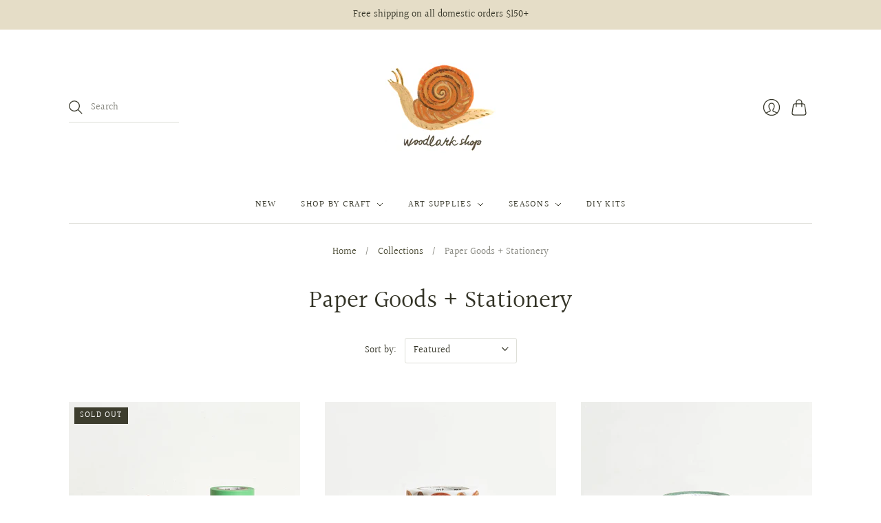

--- FILE ---
content_type: text/html; charset=utf-8
request_url: https://www.woodlarkshop.com/collections/paper-crafting
body_size: 22814
content:
<!doctype html>
<html class="no-js no-touch" lang="en">
<head>
  <meta charset="utf-8">
  <meta http-equiv="X-UA-Compatible" content="IE=edge,chrome=1">
  <meta name="viewport" content="width=device-width,initial-scale=1">
  
  <!-- Preconnect Domains -->
  <link rel="preconnect" href="https://cdn.shopify.com" crossorigin>
  <link rel="preconnect" href="https://fonts.shopify.com" crossorigin>
  <link rel="preconnect" href="https://monorail-edge.shopifysvc.com">

  <!-- Preload Assets -->
  <link rel="preload" href="//www.woodlarkshop.com/cdn/shop/t/3/assets/theme.css?v=78965429821274044231765186196" as="style">
  <link rel="preload" href="//www.woodlarkshop.com/cdn/shop/t/3/assets/editions.js?v=56492295619338368931658431206" as="script">
  <link rel="preload" href="//www.woodlarkshop.com/cdn/shopifycloud/storefront/assets/themes_support/api.jquery-7ab1a3a4.js" as="script">

  

  

  <title>Paper Goods + Stationery&#8211; Woodlark
</title>

  

  

  
    <link rel="canonical" href="https://www.woodlarkshop.com/collections/paper-crafting" />
  

  <script>window.performance && window.performance.mark && window.performance.mark('shopify.content_for_header.start');</script><meta id="shopify-digital-wallet" name="shopify-digital-wallet" content="/55972298959/digital_wallets/dialog">
<meta name="shopify-checkout-api-token" content="f57355e9527f938a4718f63627f26bd8">
<meta id="in-context-paypal-metadata" data-shop-id="55972298959" data-venmo-supported="false" data-environment="production" data-locale="en_US" data-paypal-v4="true" data-currency="USD">
<link rel="alternate" type="application/atom+xml" title="Feed" href="/collections/paper-crafting.atom" />
<link rel="alternate" type="application/json+oembed" href="https://www.woodlarkshop.com/collections/paper-crafting.oembed">
<script async="async" src="/checkouts/internal/preloads.js?locale=en-US"></script>
<link rel="preconnect" href="https://shop.app" crossorigin="anonymous">
<script async="async" src="https://shop.app/checkouts/internal/preloads.js?locale=en-US&shop_id=55972298959" crossorigin="anonymous"></script>
<script id="apple-pay-shop-capabilities" type="application/json">{"shopId":55972298959,"countryCode":"US","currencyCode":"USD","merchantCapabilities":["supports3DS"],"merchantId":"gid:\/\/shopify\/Shop\/55972298959","merchantName":"Woodlark","requiredBillingContactFields":["postalAddress","email","phone"],"requiredShippingContactFields":["postalAddress","email","phone"],"shippingType":"shipping","supportedNetworks":["visa","masterCard","amex","discover","elo","jcb"],"total":{"type":"pending","label":"Woodlark","amount":"1.00"},"shopifyPaymentsEnabled":true,"supportsSubscriptions":true}</script>
<script id="shopify-features" type="application/json">{"accessToken":"f57355e9527f938a4718f63627f26bd8","betas":["rich-media-storefront-analytics"],"domain":"www.woodlarkshop.com","predictiveSearch":true,"shopId":55972298959,"locale":"en"}</script>
<script>var Shopify = Shopify || {};
Shopify.shop = "woodlark-shop.myshopify.com";
Shopify.locale = "en";
Shopify.currency = {"active":"USD","rate":"1.0"};
Shopify.country = "US";
Shopify.theme = {"name":"Editions with Installments message","id":127606325455,"schema_name":"Editions","schema_version":"10.3.0","theme_store_id":457,"role":"main"};
Shopify.theme.handle = "null";
Shopify.theme.style = {"id":null,"handle":null};
Shopify.cdnHost = "www.woodlarkshop.com/cdn";
Shopify.routes = Shopify.routes || {};
Shopify.routes.root = "/";</script>
<script type="module">!function(o){(o.Shopify=o.Shopify||{}).modules=!0}(window);</script>
<script>!function(o){function n(){var o=[];function n(){o.push(Array.prototype.slice.apply(arguments))}return n.q=o,n}var t=o.Shopify=o.Shopify||{};t.loadFeatures=n(),t.autoloadFeatures=n()}(window);</script>
<script>
  window.ShopifyPay = window.ShopifyPay || {};
  window.ShopifyPay.apiHost = "shop.app\/pay";
  window.ShopifyPay.redirectState = null;
</script>
<script id="shop-js-analytics" type="application/json">{"pageType":"collection"}</script>
<script defer="defer" async type="module" src="//www.woodlarkshop.com/cdn/shopifycloud/shop-js/modules/v2/client.init-shop-cart-sync_BdyHc3Nr.en.esm.js"></script>
<script defer="defer" async type="module" src="//www.woodlarkshop.com/cdn/shopifycloud/shop-js/modules/v2/chunk.common_Daul8nwZ.esm.js"></script>
<script type="module">
  await import("//www.woodlarkshop.com/cdn/shopifycloud/shop-js/modules/v2/client.init-shop-cart-sync_BdyHc3Nr.en.esm.js");
await import("//www.woodlarkshop.com/cdn/shopifycloud/shop-js/modules/v2/chunk.common_Daul8nwZ.esm.js");

  window.Shopify.SignInWithShop?.initShopCartSync?.({"fedCMEnabled":true,"windoidEnabled":true});

</script>
<script>
  window.Shopify = window.Shopify || {};
  if (!window.Shopify.featureAssets) window.Shopify.featureAssets = {};
  window.Shopify.featureAssets['shop-js'] = {"shop-cart-sync":["modules/v2/client.shop-cart-sync_QYOiDySF.en.esm.js","modules/v2/chunk.common_Daul8nwZ.esm.js"],"init-fed-cm":["modules/v2/client.init-fed-cm_DchLp9rc.en.esm.js","modules/v2/chunk.common_Daul8nwZ.esm.js"],"shop-button":["modules/v2/client.shop-button_OV7bAJc5.en.esm.js","modules/v2/chunk.common_Daul8nwZ.esm.js"],"init-windoid":["modules/v2/client.init-windoid_DwxFKQ8e.en.esm.js","modules/v2/chunk.common_Daul8nwZ.esm.js"],"shop-cash-offers":["modules/v2/client.shop-cash-offers_DWtL6Bq3.en.esm.js","modules/v2/chunk.common_Daul8nwZ.esm.js","modules/v2/chunk.modal_CQq8HTM6.esm.js"],"shop-toast-manager":["modules/v2/client.shop-toast-manager_CX9r1SjA.en.esm.js","modules/v2/chunk.common_Daul8nwZ.esm.js"],"init-shop-email-lookup-coordinator":["modules/v2/client.init-shop-email-lookup-coordinator_UhKnw74l.en.esm.js","modules/v2/chunk.common_Daul8nwZ.esm.js"],"pay-button":["modules/v2/client.pay-button_DzxNnLDY.en.esm.js","modules/v2/chunk.common_Daul8nwZ.esm.js"],"avatar":["modules/v2/client.avatar_BTnouDA3.en.esm.js"],"init-shop-cart-sync":["modules/v2/client.init-shop-cart-sync_BdyHc3Nr.en.esm.js","modules/v2/chunk.common_Daul8nwZ.esm.js"],"shop-login-button":["modules/v2/client.shop-login-button_D8B466_1.en.esm.js","modules/v2/chunk.common_Daul8nwZ.esm.js","modules/v2/chunk.modal_CQq8HTM6.esm.js"],"init-customer-accounts-sign-up":["modules/v2/client.init-customer-accounts-sign-up_C8fpPm4i.en.esm.js","modules/v2/client.shop-login-button_D8B466_1.en.esm.js","modules/v2/chunk.common_Daul8nwZ.esm.js","modules/v2/chunk.modal_CQq8HTM6.esm.js"],"init-shop-for-new-customer-accounts":["modules/v2/client.init-shop-for-new-customer-accounts_CVTO0Ztu.en.esm.js","modules/v2/client.shop-login-button_D8B466_1.en.esm.js","modules/v2/chunk.common_Daul8nwZ.esm.js","modules/v2/chunk.modal_CQq8HTM6.esm.js"],"init-customer-accounts":["modules/v2/client.init-customer-accounts_dRgKMfrE.en.esm.js","modules/v2/client.shop-login-button_D8B466_1.en.esm.js","modules/v2/chunk.common_Daul8nwZ.esm.js","modules/v2/chunk.modal_CQq8HTM6.esm.js"],"shop-follow-button":["modules/v2/client.shop-follow-button_CkZpjEct.en.esm.js","modules/v2/chunk.common_Daul8nwZ.esm.js","modules/v2/chunk.modal_CQq8HTM6.esm.js"],"lead-capture":["modules/v2/client.lead-capture_BntHBhfp.en.esm.js","modules/v2/chunk.common_Daul8nwZ.esm.js","modules/v2/chunk.modal_CQq8HTM6.esm.js"],"checkout-modal":["modules/v2/client.checkout-modal_CfxcYbTm.en.esm.js","modules/v2/chunk.common_Daul8nwZ.esm.js","modules/v2/chunk.modal_CQq8HTM6.esm.js"],"shop-login":["modules/v2/client.shop-login_Da4GZ2H6.en.esm.js","modules/v2/chunk.common_Daul8nwZ.esm.js","modules/v2/chunk.modal_CQq8HTM6.esm.js"],"payment-terms":["modules/v2/client.payment-terms_MV4M3zvL.en.esm.js","modules/v2/chunk.common_Daul8nwZ.esm.js","modules/v2/chunk.modal_CQq8HTM6.esm.js"]};
</script>
<script>(function() {
  var isLoaded = false;
  function asyncLoad() {
    if (isLoaded) return;
    isLoaded = true;
    var urls = ["https:\/\/static.affiliatly.com\/shopify\/v3\/shopify.js?affiliatly_code=AF-1064191\u0026s=2\u0026shop=woodlark-shop.myshopify.com","\/\/backinstock.useamp.com\/widget\/41192_1767156746.js?category=bis\u0026v=6\u0026shop=woodlark-shop.myshopify.com"];
    for (var i = 0; i < urls.length; i++) {
      var s = document.createElement('script');
      s.type = 'text/javascript';
      s.async = true;
      s.src = urls[i];
      var x = document.getElementsByTagName('script')[0];
      x.parentNode.insertBefore(s, x);
    }
  };
  if(window.attachEvent) {
    window.attachEvent('onload', asyncLoad);
  } else {
    window.addEventListener('load', asyncLoad, false);
  }
})();</script>
<script id="__st">var __st={"a":55972298959,"offset":-28800,"reqid":"89be6b58-9fa3-4f96-ab35-3769475f3b93-1768987345","pageurl":"www.woodlarkshop.com\/collections\/paper-crafting","u":"b99032ea8a5e","p":"collection","rtyp":"collection","rid":263467237583};</script>
<script>window.ShopifyPaypalV4VisibilityTracking = true;</script>
<script id="captcha-bootstrap">!function(){'use strict';const t='contact',e='account',n='new_comment',o=[[t,t],['blogs',n],['comments',n],[t,'customer']],c=[[e,'customer_login'],[e,'guest_login'],[e,'recover_customer_password'],[e,'create_customer']],r=t=>t.map((([t,e])=>`form[action*='/${t}']:not([data-nocaptcha='true']) input[name='form_type'][value='${e}']`)).join(','),a=t=>()=>t?[...document.querySelectorAll(t)].map((t=>t.form)):[];function s(){const t=[...o],e=r(t);return a(e)}const i='password',u='form_key',d=['recaptcha-v3-token','g-recaptcha-response','h-captcha-response',i],f=()=>{try{return window.sessionStorage}catch{return}},m='__shopify_v',_=t=>t.elements[u];function p(t,e,n=!1){try{const o=window.sessionStorage,c=JSON.parse(o.getItem(e)),{data:r}=function(t){const{data:e,action:n}=t;return t[m]||n?{data:e,action:n}:{data:t,action:n}}(c);for(const[e,n]of Object.entries(r))t.elements[e]&&(t.elements[e].value=n);n&&o.removeItem(e)}catch(o){console.error('form repopulation failed',{error:o})}}const l='form_type',E='cptcha';function T(t){t.dataset[E]=!0}const w=window,h=w.document,L='Shopify',v='ce_forms',y='captcha';let A=!1;((t,e)=>{const n=(g='f06e6c50-85a8-45c8-87d0-21a2b65856fe',I='https://cdn.shopify.com/shopifycloud/storefront-forms-hcaptcha/ce_storefront_forms_captcha_hcaptcha.v1.5.2.iife.js',D={infoText:'Protected by hCaptcha',privacyText:'Privacy',termsText:'Terms'},(t,e,n)=>{const o=w[L][v],c=o.bindForm;if(c)return c(t,g,e,D).then(n);var r;o.q.push([[t,g,e,D],n]),r=I,A||(h.body.append(Object.assign(h.createElement('script'),{id:'captcha-provider',async:!0,src:r})),A=!0)});var g,I,D;w[L]=w[L]||{},w[L][v]=w[L][v]||{},w[L][v].q=[],w[L][y]=w[L][y]||{},w[L][y].protect=function(t,e){n(t,void 0,e),T(t)},Object.freeze(w[L][y]),function(t,e,n,w,h,L){const[v,y,A,g]=function(t,e,n){const i=e?o:[],u=t?c:[],d=[...i,...u],f=r(d),m=r(i),_=r(d.filter((([t,e])=>n.includes(e))));return[a(f),a(m),a(_),s()]}(w,h,L),I=t=>{const e=t.target;return e instanceof HTMLFormElement?e:e&&e.form},D=t=>v().includes(t);t.addEventListener('submit',(t=>{const e=I(t);if(!e)return;const n=D(e)&&!e.dataset.hcaptchaBound&&!e.dataset.recaptchaBound,o=_(e),c=g().includes(e)&&(!o||!o.value);(n||c)&&t.preventDefault(),c&&!n&&(function(t){try{if(!f())return;!function(t){const e=f();if(!e)return;const n=_(t);if(!n)return;const o=n.value;o&&e.removeItem(o)}(t);const e=Array.from(Array(32),(()=>Math.random().toString(36)[2])).join('');!function(t,e){_(t)||t.append(Object.assign(document.createElement('input'),{type:'hidden',name:u})),t.elements[u].value=e}(t,e),function(t,e){const n=f();if(!n)return;const o=[...t.querySelectorAll(`input[type='${i}']`)].map((({name:t})=>t)),c=[...d,...o],r={};for(const[a,s]of new FormData(t).entries())c.includes(a)||(r[a]=s);n.setItem(e,JSON.stringify({[m]:1,action:t.action,data:r}))}(t,e)}catch(e){console.error('failed to persist form',e)}}(e),e.submit())}));const S=(t,e)=>{t&&!t.dataset[E]&&(n(t,e.some((e=>e===t))),T(t))};for(const o of['focusin','change'])t.addEventListener(o,(t=>{const e=I(t);D(e)&&S(e,y())}));const B=e.get('form_key'),M=e.get(l),P=B&&M;t.addEventListener('DOMContentLoaded',(()=>{const t=y();if(P)for(const e of t)e.elements[l].value===M&&p(e,B);[...new Set([...A(),...v().filter((t=>'true'===t.dataset.shopifyCaptcha))])].forEach((e=>S(e,t)))}))}(h,new URLSearchParams(w.location.search),n,t,e,['guest_login'])})(!0,!0)}();</script>
<script integrity="sha256-4kQ18oKyAcykRKYeNunJcIwy7WH5gtpwJnB7kiuLZ1E=" data-source-attribution="shopify.loadfeatures" defer="defer" src="//www.woodlarkshop.com/cdn/shopifycloud/storefront/assets/storefront/load_feature-a0a9edcb.js" crossorigin="anonymous"></script>
<script crossorigin="anonymous" defer="defer" src="//www.woodlarkshop.com/cdn/shopifycloud/storefront/assets/shopify_pay/storefront-65b4c6d7.js?v=20250812"></script>
<script data-source-attribution="shopify.dynamic_checkout.dynamic.init">var Shopify=Shopify||{};Shopify.PaymentButton=Shopify.PaymentButton||{isStorefrontPortableWallets:!0,init:function(){window.Shopify.PaymentButton.init=function(){};var t=document.createElement("script");t.src="https://www.woodlarkshop.com/cdn/shopifycloud/portable-wallets/latest/portable-wallets.en.js",t.type="module",document.head.appendChild(t)}};
</script>
<script data-source-attribution="shopify.dynamic_checkout.buyer_consent">
  function portableWalletsHideBuyerConsent(e){var t=document.getElementById("shopify-buyer-consent"),n=document.getElementById("shopify-subscription-policy-button");t&&n&&(t.classList.add("hidden"),t.setAttribute("aria-hidden","true"),n.removeEventListener("click",e))}function portableWalletsShowBuyerConsent(e){var t=document.getElementById("shopify-buyer-consent"),n=document.getElementById("shopify-subscription-policy-button");t&&n&&(t.classList.remove("hidden"),t.removeAttribute("aria-hidden"),n.addEventListener("click",e))}window.Shopify?.PaymentButton&&(window.Shopify.PaymentButton.hideBuyerConsent=portableWalletsHideBuyerConsent,window.Shopify.PaymentButton.showBuyerConsent=portableWalletsShowBuyerConsent);
</script>
<script data-source-attribution="shopify.dynamic_checkout.cart.bootstrap">document.addEventListener("DOMContentLoaded",(function(){function t(){return document.querySelector("shopify-accelerated-checkout-cart, shopify-accelerated-checkout")}if(t())Shopify.PaymentButton.init();else{new MutationObserver((function(e,n){t()&&(Shopify.PaymentButton.init(),n.disconnect())})).observe(document.body,{childList:!0,subtree:!0})}}));
</script>
<link id="shopify-accelerated-checkout-styles" rel="stylesheet" media="screen" href="https://www.woodlarkshop.com/cdn/shopifycloud/portable-wallets/latest/accelerated-checkout-backwards-compat.css" crossorigin="anonymous">
<style id="shopify-accelerated-checkout-cart">
        #shopify-buyer-consent {
  margin-top: 1em;
  display: inline-block;
  width: 100%;
}

#shopify-buyer-consent.hidden {
  display: none;
}

#shopify-subscription-policy-button {
  background: none;
  border: none;
  padding: 0;
  text-decoration: underline;
  font-size: inherit;
  cursor: pointer;
}

#shopify-subscription-policy-button::before {
  box-shadow: none;
}

      </style>

<script>window.performance && window.performance.mark && window.performance.mark('shopify.content_for_header.end');</script>

  
  















<meta property="og:site_name" content="Woodlark">
<meta property="og:url" content="https://www.woodlarkshop.com/collections/paper-crafting">
<meta property="og:title" content="Paper Goods + Stationery">
<meta property="og:type" content="website">
<meta property="og:description" content="A thoughtfully curated, sustainable and nature-inspired collection of things that we love, materials to create and one-of-a-kind books.">




    
    
    

    
    
    <meta
      property="og:image"
      content="https://www.woodlarkshop.com/cdn/shop/collections/artsupplies-MTwashitape_5f16b324-7f62-4e2f-97e8-f38f66caedbc_1200x800.jpg?v=1625906554"
    />
    <meta
      property="og:image:secure_url"
      content="https://www.woodlarkshop.com/cdn/shop/collections/artsupplies-MTwashitape_5f16b324-7f62-4e2f-97e8-f38f66caedbc_1200x800.jpg?v=1625906554"
    />
    <meta property="og:image:width" content="1200" />
    <meta property="og:image:height" content="800" />
    
    
    <meta property="og:image:alt" content="Paper Goods + Stationery" />
  
















<meta name="twitter:title" content="Paper Goods + Stationery">
<meta name="twitter:description" content="A thoughtfully curated, sustainable and nature-inspired collection of things that we love, materials to create and one-of-a-kind books.">


    
    
    
      
      
      <meta name="twitter:card" content="summary_large_image">
    
    
    <meta
      property="twitter:image"
      content="https://www.woodlarkshop.com/cdn/shop/collections/artsupplies-MTwashitape_5f16b324-7f62-4e2f-97e8-f38f66caedbc_1200x600_crop_center.jpg?v=1625906554"
    />
    <meta property="twitter:image:width" content="1200" />
    <meta property="twitter:image:height" content="600" />
    
    
    <meta property="twitter:image:alt" content="Paper Goods + Stationery" />
  


  <script>
    document.documentElement.className=document.documentElement.className.replace(/\bno-js\b/,'js');
    if(window.Shopify&&window.Shopify.designMode)document.documentElement.className+=' in-theme-editor';
    if(('ontouchstart' in window)||window.DocumentTouch&&document instanceof DocumentTouch)document.documentElement.className=document.documentElement.className.replace(/\bno-touch\b/,'has-touch');
  </script>

  <!-- Theme CSS -->
  <link rel="stylesheet" href="//www.woodlarkshop.com/cdn/shop/t/3/assets/theme.css?v=78965429821274044231765186196">

                <link href="//fonts.googleapis.com/css?family=Neuton:300,400,400i,700|PT+Sans:400,400i,700,700i" rel="stylesheet" type="text/css" media="all" />  


  
  <script>
    window.Theme = window.Theme || {};
    window.Theme.version = "10.3.0";
    window.Theme.moneyFormat = "${{amount}}";
    window.Theme.routes = {
      "root_url": "/",
      "account_url": "/account",
      "account_login_url": "https://www.woodlarkshop.com/customer_authentication/redirect?locale=en&region_country=US",
      "account_logout_url": "/account/logout",
      "account_register_url": "https://shopify.com/55972298959/account?locale=en",
      "account_addresses_url": "/account/addresses",
      "collections_url": "/collections",
      "all_products_collection_url": "/collections/all",
      "search_url": "/search",
      "cart_url": "/cart",
      "cart_add_url": "/cart/add",
      "cart_change_url": "/cart/change",
      "cart_clear_url": "/cart/clear",
      "product_recommendations_url": "/recommendations/products",
    };
  </script>
  

<link href="https://monorail-edge.shopifysvc.com" rel="dns-prefetch">
<script>(function(){if ("sendBeacon" in navigator && "performance" in window) {try {var session_token_from_headers = performance.getEntriesByType('navigation')[0].serverTiming.find(x => x.name == '_s').description;} catch {var session_token_from_headers = undefined;}var session_cookie_matches = document.cookie.match(/_shopify_s=([^;]*)/);var session_token_from_cookie = session_cookie_matches && session_cookie_matches.length === 2 ? session_cookie_matches[1] : "";var session_token = session_token_from_headers || session_token_from_cookie || "";function handle_abandonment_event(e) {var entries = performance.getEntries().filter(function(entry) {return /monorail-edge.shopifysvc.com/.test(entry.name);});if (!window.abandonment_tracked && entries.length === 0) {window.abandonment_tracked = true;var currentMs = Date.now();var navigation_start = performance.timing.navigationStart;var payload = {shop_id: 55972298959,url: window.location.href,navigation_start,duration: currentMs - navigation_start,session_token,page_type: "collection"};window.navigator.sendBeacon("https://monorail-edge.shopifysvc.com/v1/produce", JSON.stringify({schema_id: "online_store_buyer_site_abandonment/1.1",payload: payload,metadata: {event_created_at_ms: currentMs,event_sent_at_ms: currentMs}}));}}window.addEventListener('pagehide', handle_abandonment_event);}}());</script>
<script id="web-pixels-manager-setup">(function e(e,d,r,n,o){if(void 0===o&&(o={}),!Boolean(null===(a=null===(i=window.Shopify)||void 0===i?void 0:i.analytics)||void 0===a?void 0:a.replayQueue)){var i,a;window.Shopify=window.Shopify||{};var t=window.Shopify;t.analytics=t.analytics||{};var s=t.analytics;s.replayQueue=[],s.publish=function(e,d,r){return s.replayQueue.push([e,d,r]),!0};try{self.performance.mark("wpm:start")}catch(e){}var l=function(){var e={modern:/Edge?\/(1{2}[4-9]|1[2-9]\d|[2-9]\d{2}|\d{4,})\.\d+(\.\d+|)|Firefox\/(1{2}[4-9]|1[2-9]\d|[2-9]\d{2}|\d{4,})\.\d+(\.\d+|)|Chrom(ium|e)\/(9{2}|\d{3,})\.\d+(\.\d+|)|(Maci|X1{2}).+ Version\/(15\.\d+|(1[6-9]|[2-9]\d|\d{3,})\.\d+)([,.]\d+|)( \(\w+\)|)( Mobile\/\w+|) Safari\/|Chrome.+OPR\/(9{2}|\d{3,})\.\d+\.\d+|(CPU[ +]OS|iPhone[ +]OS|CPU[ +]iPhone|CPU IPhone OS|CPU iPad OS)[ +]+(15[._]\d+|(1[6-9]|[2-9]\d|\d{3,})[._]\d+)([._]\d+|)|Android:?[ /-](13[3-9]|1[4-9]\d|[2-9]\d{2}|\d{4,})(\.\d+|)(\.\d+|)|Android.+Firefox\/(13[5-9]|1[4-9]\d|[2-9]\d{2}|\d{4,})\.\d+(\.\d+|)|Android.+Chrom(ium|e)\/(13[3-9]|1[4-9]\d|[2-9]\d{2}|\d{4,})\.\d+(\.\d+|)|SamsungBrowser\/([2-9]\d|\d{3,})\.\d+/,legacy:/Edge?\/(1[6-9]|[2-9]\d|\d{3,})\.\d+(\.\d+|)|Firefox\/(5[4-9]|[6-9]\d|\d{3,})\.\d+(\.\d+|)|Chrom(ium|e)\/(5[1-9]|[6-9]\d|\d{3,})\.\d+(\.\d+|)([\d.]+$|.*Safari\/(?![\d.]+ Edge\/[\d.]+$))|(Maci|X1{2}).+ Version\/(10\.\d+|(1[1-9]|[2-9]\d|\d{3,})\.\d+)([,.]\d+|)( \(\w+\)|)( Mobile\/\w+|) Safari\/|Chrome.+OPR\/(3[89]|[4-9]\d|\d{3,})\.\d+\.\d+|(CPU[ +]OS|iPhone[ +]OS|CPU[ +]iPhone|CPU IPhone OS|CPU iPad OS)[ +]+(10[._]\d+|(1[1-9]|[2-9]\d|\d{3,})[._]\d+)([._]\d+|)|Android:?[ /-](13[3-9]|1[4-9]\d|[2-9]\d{2}|\d{4,})(\.\d+|)(\.\d+|)|Mobile Safari.+OPR\/([89]\d|\d{3,})\.\d+\.\d+|Android.+Firefox\/(13[5-9]|1[4-9]\d|[2-9]\d{2}|\d{4,})\.\d+(\.\d+|)|Android.+Chrom(ium|e)\/(13[3-9]|1[4-9]\d|[2-9]\d{2}|\d{4,})\.\d+(\.\d+|)|Android.+(UC? ?Browser|UCWEB|U3)[ /]?(15\.([5-9]|\d{2,})|(1[6-9]|[2-9]\d|\d{3,})\.\d+)\.\d+|SamsungBrowser\/(5\.\d+|([6-9]|\d{2,})\.\d+)|Android.+MQ{2}Browser\/(14(\.(9|\d{2,})|)|(1[5-9]|[2-9]\d|\d{3,})(\.\d+|))(\.\d+|)|K[Aa][Ii]OS\/(3\.\d+|([4-9]|\d{2,})\.\d+)(\.\d+|)/},d=e.modern,r=e.legacy,n=navigator.userAgent;return n.match(d)?"modern":n.match(r)?"legacy":"unknown"}(),u="modern"===l?"modern":"legacy",c=(null!=n?n:{modern:"",legacy:""})[u],f=function(e){return[e.baseUrl,"/wpm","/b",e.hashVersion,"modern"===e.buildTarget?"m":"l",".js"].join("")}({baseUrl:d,hashVersion:r,buildTarget:u}),m=function(e){var d=e.version,r=e.bundleTarget,n=e.surface,o=e.pageUrl,i=e.monorailEndpoint;return{emit:function(e){var a=e.status,t=e.errorMsg,s=(new Date).getTime(),l=JSON.stringify({metadata:{event_sent_at_ms:s},events:[{schema_id:"web_pixels_manager_load/3.1",payload:{version:d,bundle_target:r,page_url:o,status:a,surface:n,error_msg:t},metadata:{event_created_at_ms:s}}]});if(!i)return console&&console.warn&&console.warn("[Web Pixels Manager] No Monorail endpoint provided, skipping logging."),!1;try{return self.navigator.sendBeacon.bind(self.navigator)(i,l)}catch(e){}var u=new XMLHttpRequest;try{return u.open("POST",i,!0),u.setRequestHeader("Content-Type","text/plain"),u.send(l),!0}catch(e){return console&&console.warn&&console.warn("[Web Pixels Manager] Got an unhandled error while logging to Monorail."),!1}}}}({version:r,bundleTarget:l,surface:e.surface,pageUrl:self.location.href,monorailEndpoint:e.monorailEndpoint});try{o.browserTarget=l,function(e){var d=e.src,r=e.async,n=void 0===r||r,o=e.onload,i=e.onerror,a=e.sri,t=e.scriptDataAttributes,s=void 0===t?{}:t,l=document.createElement("script"),u=document.querySelector("head"),c=document.querySelector("body");if(l.async=n,l.src=d,a&&(l.integrity=a,l.crossOrigin="anonymous"),s)for(var f in s)if(Object.prototype.hasOwnProperty.call(s,f))try{l.dataset[f]=s[f]}catch(e){}if(o&&l.addEventListener("load",o),i&&l.addEventListener("error",i),u)u.appendChild(l);else{if(!c)throw new Error("Did not find a head or body element to append the script");c.appendChild(l)}}({src:f,async:!0,onload:function(){if(!function(){var e,d;return Boolean(null===(d=null===(e=window.Shopify)||void 0===e?void 0:e.analytics)||void 0===d?void 0:d.initialized)}()){var d=window.webPixelsManager.init(e)||void 0;if(d){var r=window.Shopify.analytics;r.replayQueue.forEach((function(e){var r=e[0],n=e[1],o=e[2];d.publishCustomEvent(r,n,o)})),r.replayQueue=[],r.publish=d.publishCustomEvent,r.visitor=d.visitor,r.initialized=!0}}},onerror:function(){return m.emit({status:"failed",errorMsg:"".concat(f," has failed to load")})},sri:function(e){var d=/^sha384-[A-Za-z0-9+/=]+$/;return"string"==typeof e&&d.test(e)}(c)?c:"",scriptDataAttributes:o}),m.emit({status:"loading"})}catch(e){m.emit({status:"failed",errorMsg:(null==e?void 0:e.message)||"Unknown error"})}}})({shopId: 55972298959,storefrontBaseUrl: "https://www.woodlarkshop.com",extensionsBaseUrl: "https://extensions.shopifycdn.com/cdn/shopifycloud/web-pixels-manager",monorailEndpoint: "https://monorail-edge.shopifysvc.com/unstable/produce_batch",surface: "storefront-renderer",enabledBetaFlags: ["2dca8a86"],webPixelsConfigList: [{"id":"23625935","eventPayloadVersion":"v1","runtimeContext":"LAX","scriptVersion":"1","type":"CUSTOM","privacyPurposes":["ANALYTICS"],"name":"Google Analytics tag (migrated)"},{"id":"shopify-app-pixel","configuration":"{}","eventPayloadVersion":"v1","runtimeContext":"STRICT","scriptVersion":"0450","apiClientId":"shopify-pixel","type":"APP","privacyPurposes":["ANALYTICS","MARKETING"]},{"id":"shopify-custom-pixel","eventPayloadVersion":"v1","runtimeContext":"LAX","scriptVersion":"0450","apiClientId":"shopify-pixel","type":"CUSTOM","privacyPurposes":["ANALYTICS","MARKETING"]}],isMerchantRequest: false,initData: {"shop":{"name":"Woodlark","paymentSettings":{"currencyCode":"USD"},"myshopifyDomain":"woodlark-shop.myshopify.com","countryCode":"US","storefrontUrl":"https:\/\/www.woodlarkshop.com"},"customer":null,"cart":null,"checkout":null,"productVariants":[],"purchasingCompany":null},},"https://www.woodlarkshop.com/cdn","fcfee988w5aeb613cpc8e4bc33m6693e112",{"modern":"","legacy":""},{"shopId":"55972298959","storefrontBaseUrl":"https:\/\/www.woodlarkshop.com","extensionBaseUrl":"https:\/\/extensions.shopifycdn.com\/cdn\/shopifycloud\/web-pixels-manager","surface":"storefront-renderer","enabledBetaFlags":"[\"2dca8a86\"]","isMerchantRequest":"false","hashVersion":"fcfee988w5aeb613cpc8e4bc33m6693e112","publish":"custom","events":"[[\"page_viewed\",{}],[\"collection_viewed\",{\"collection\":{\"id\":\"263467237583\",\"title\":\"Paper Goods + Stationery\",\"productVariants\":[{\"price\":{\"amount\":18.0,\"currencyCode\":\"USD\"},\"product\":{\"title\":\"Washi Paper Tape Set (Rainbow)\",\"vendor\":\"Woodlark\",\"id\":\"6879226036431\",\"untranslatedTitle\":\"Washi Paper Tape Set (Rainbow)\",\"url\":\"\/products\/washi-tape-set-rainbow\",\"type\":\"\"},\"id\":\"40821201895631\",\"image\":{\"src\":\"\/\/www.woodlarkshop.com\/cdn\/shop\/products\/art-paper-washi-rainbow.jpg?v=1633344512\"},\"sku\":\"art-washitape-solid-rainbow-set\",\"title\":\"Default Title\",\"untranslatedTitle\":\"Default Title\"},{\"price\":{\"amount\":4.5,\"currencyCode\":\"USD\"},\"product\":{\"title\":\"Washi Paper Tape (Mushroom)\",\"vendor\":\"Woodlark\",\"id\":\"6630353600719\",\"untranslatedTitle\":\"Washi Paper Tape (Mushroom)\",\"url\":\"\/products\/washi-tape-mushroom\",\"type\":\"\"},\"id\":\"39521781317839\",\"image\":{\"src\":\"\/\/www.woodlarkshop.com\/cdn\/shop\/products\/art-paper-washi-toadstool.jpg?v=1679435415\"},\"sku\":\"art-washitape-mushroom\",\"title\":\"Default Title\",\"untranslatedTitle\":\"Default Title\"},{\"price\":{\"amount\":6.0,\"currencyCode\":\"USD\"},\"product\":{\"title\":\"Washi Paper Tape (Garden Snail)\",\"vendor\":\"Woodlark\",\"id\":\"7187001508047\",\"untranslatedTitle\":\"Washi Paper Tape (Garden Snail)\",\"url\":\"\/products\/washi-paper-tape-snail\",\"type\":\"\"},\"id\":\"42767698395343\",\"image\":{\"src\":\"\/\/www.woodlarkshop.com\/cdn\/shop\/products\/art-paper-washi-snailgarden_967c2120-3f7f-4b1d-9fb2-7117846c6d5e.jpg?v=1679435379\"},\"sku\":\"art-washitape-snail\",\"title\":\"Default Title\",\"untranslatedTitle\":\"Default Title\"},{\"price\":{\"amount\":4.5,\"currencyCode\":\"USD\"},\"product\":{\"title\":\"Washi Paper Tape (Strawberry)\",\"vendor\":\"Woodlark\",\"id\":\"6756287152335\",\"untranslatedTitle\":\"Washi Paper Tape (Strawberry)\",\"url\":\"\/products\/washi-tape-strawberry\",\"type\":\"\"},\"id\":\"40312209539279\",\"image\":{\"src\":\"\/\/www.woodlarkshop.com\/cdn\/shop\/products\/art-paper-washi-strawberry.jpg?v=1625907829\"},\"sku\":\"art-washitape-strawberry\",\"title\":\"Default Title\",\"untranslatedTitle\":\"Default Title\"},{\"price\":{\"amount\":6.5,\"currencyCode\":\"USD\"},\"product\":{\"title\":\"Washi Paper Tape (Animal)\",\"vendor\":\"Woodlark\",\"id\":\"6630353633487\",\"untranslatedTitle\":\"Washi Paper Tape (Animal)\",\"url\":\"\/products\/washi-tape-animal\",\"type\":\"\"},\"id\":\"39521781350607\",\"image\":{\"src\":\"\/\/www.woodlarkshop.com\/cdn\/shop\/products\/art-paper-washi-greeanimal.jpg?v=1626330050\"},\"sku\":\"art-washitape-animal\",\"title\":\"Default Title\",\"untranslatedTitle\":\"Default Title\"},{\"price\":{\"amount\":7.5,\"currencyCode\":\"USD\"},\"product\":{\"title\":\"Washi Paper Tape (Pansy)\",\"vendor\":\"Woodlark\",\"id\":\"6630353666255\",\"untranslatedTitle\":\"Washi Paper Tape (Pansy)\",\"url\":\"\/products\/washi-tape-pansy\",\"type\":\"\"},\"id\":\"39521781383375\",\"image\":{\"src\":\"\/\/www.woodlarkshop.com\/cdn\/shop\/products\/art-paper-washi-pansy_691f9395-d154-4fad-8664-a7b5ecf853c2.jpg?v=1626330065\"},\"sku\":\"art-washitape-pansy\",\"title\":\"Default Title\",\"untranslatedTitle\":\"Default Title\"},{\"price\":{\"amount\":3.5,\"currencyCode\":\"USD\"},\"product\":{\"title\":\"Washi Paper Tape (Snap Pea)\",\"vendor\":\"Woodlark\",\"id\":\"6756291936463\",\"untranslatedTitle\":\"Washi Paper Tape (Snap Pea)\",\"url\":\"\/products\/washi-tape-snap-pea\",\"type\":\"\"},\"id\":\"40312391336143\",\"image\":{\"src\":\"\/\/www.woodlarkshop.com\/cdn\/shop\/products\/art-paper-washi-snappea.jpg?v=1625908950\"},\"sku\":\"art-washitape-snappea\",\"title\":\"Default Title\",\"untranslatedTitle\":\"Default Title\"},{\"price\":{\"amount\":4.5,\"currencyCode\":\"USD\"},\"product\":{\"title\":\"Washi Paper Tape (Watermelon)\",\"vendor\":\"Woodlark\",\"id\":\"7008727072975\",\"untranslatedTitle\":\"Washi Paper Tape (Watermelon)\",\"url\":\"\/products\/washi-paper-tape-watermelon\",\"type\":\"\"},\"id\":\"41630327898319\",\"image\":{\"src\":\"\/\/www.woodlarkshop.com\/cdn\/shop\/products\/art-paper-washi-watermelon.jpg?v=1647679436\"},\"sku\":\"art-washitape-watermelon\",\"title\":\"Default Title\",\"untranslatedTitle\":\"Default Title\"},{\"price\":{\"amount\":4.0,\"currencyCode\":\"USD\"},\"product\":{\"title\":\"Washi Paper Tape (White)\",\"vendor\":\"Woodlark\",\"id\":\"6630353567951\",\"untranslatedTitle\":\"Washi Paper Tape (White)\",\"url\":\"\/products\/washi-tape-white\",\"type\":\"\"},\"id\":\"39521781285071\",\"image\":{\"src\":\"\/\/www.woodlarkshop.com\/cdn\/shop\/products\/art-paper-washi-white_95895fcd-fe11-4271-b0bd-ec9f54fdfbe6.jpg?v=1625905296\"},\"sku\":\"art-washitape-white\",\"title\":\"Default Title\",\"untranslatedTitle\":\"Default Title\"},{\"price\":{\"amount\":30.0,\"currencyCode\":\"USD\"},\"product\":{\"title\":\"Wood String Holder with Scissors\",\"vendor\":\"Woodlark\",\"id\":\"6757328224463\",\"untranslatedTitle\":\"Wood String Holder with Scissors\",\"url\":\"\/products\/wood-string-holder-with-scissors\",\"type\":\"\"},\"id\":\"40322709455055\",\"image\":{\"src\":\"\/\/www.woodlarkshop.com\/cdn\/shop\/products\/home-utility-woodstringtidy.jpg?v=1626200238\"},\"sku\":\"living-string-tidy\",\"title\":\"Default Title\",\"untranslatedTitle\":\"Default Title\"},{\"price\":{\"amount\":8.0,\"currencyCode\":\"USD\"},\"product\":{\"title\":\"Kindergarten Scissors\",\"vendor\":\"Woodlark\",\"id\":\"7187051970767\",\"untranslatedTitle\":\"Kindergarten Scissors\",\"url\":\"\/products\/kindergarten-scissors\",\"type\":\"\"},\"id\":\"42768027386063\",\"image\":{\"src\":\"\/\/www.woodlarkshop.com\/cdn\/shop\/products\/art-paper-scissors.jpg?v=1679473780\"},\"sku\":\"art-kinder-scissors-right\",\"title\":\"Right Handed\",\"untranslatedTitle\":\"Right Handed\"},{\"price\":{\"amount\":13.0,\"currencyCode\":\"USD\"},\"product\":{\"title\":\"Wood Curved Card Holder\",\"vendor\":\"Woodlark\",\"id\":\"6630352715983\",\"untranslatedTitle\":\"Wood Curved Card Holder\",\"url\":\"\/products\/curved-card-holder\",\"type\":\"\"},\"id\":\"39521780433103\",\"image\":{\"src\":\"\/\/www.woodlarkshop.com\/cdn\/shop\/products\/art-paper-curvedpostcardholder_613c385c-1200-4afa-a3b3-7917f4e789f6.jpg?v=1626154102\"},\"sku\":\"art-curved-card-holder\",\"title\":\"Default Title\",\"untranslatedTitle\":\"Default Title\"},{\"price\":{\"amount\":9.0,\"currencyCode\":\"USD\"},\"product\":{\"title\":\"Wood Card Holder\",\"vendor\":\"Woodlark\",\"id\":\"6630353469647\",\"untranslatedTitle\":\"Wood Card Holder\",\"url\":\"\/products\/wood-card-holder\",\"type\":\"\"},\"id\":\"39521781186767\",\"image\":{\"src\":\"\/\/www.woodlarkshop.com\/cdn\/shop\/products\/art-paper-postcardholder_31549d61-62e0-4e39-a8fe-ac046d7ae91d.jpg?v=1626155407\"},\"sku\":\"art-card-holder\",\"title\":\"Default Title\",\"untranslatedTitle\":\"Default Title\"},{\"price\":{\"amount\":5.5,\"currencyCode\":\"USD\"},\"product\":{\"title\":\"Mushroom Birthday Card\",\"vendor\":\"Woodlark\",\"id\":\"6977076920527\",\"untranslatedTitle\":\"Mushroom Birthday Card\",\"url\":\"\/products\/mushroom-birthday-card\",\"type\":\"\"},\"id\":\"41474459828431\",\"image\":{\"src\":\"\/\/www.woodlarkshop.com\/cdn\/shop\/products\/celebration-mushroom-birthday-card_b957db10-09fb-497d-a781-7331b93e1af5.jpg?v=1643019728\"},\"sku\":\"celebration-cards-mushroom-birthday\",\"title\":\"Default Title\",\"untranslatedTitle\":\"Default Title\"},{\"price\":{\"amount\":5.0,\"currencyCode\":\"USD\"},\"product\":{\"title\":\"Silly Goose Card\",\"vendor\":\"Woodlark\",\"id\":\"7008853164239\",\"untranslatedTitle\":\"Silly Goose Card\",\"url\":\"\/products\/silly-goose-card\",\"type\":\"\"},\"id\":\"41630516412623\",\"image\":{\"src\":\"\/\/www.woodlarkshop.com\/cdn\/shop\/products\/celebration-card-goose.jpg?v=1647691250\"},\"sku\":\"celebration-cards-silly-goose\",\"title\":\"Default Title\",\"untranslatedTitle\":\"Default Title\"},{\"price\":{\"amount\":6.0,\"currencyCode\":\"USD\"},\"product\":{\"title\":\"Pressed Pansy Welcome Little One Baby Card\",\"vendor\":\"Woodlark\",\"id\":\"7008859521231\",\"untranslatedTitle\":\"Pressed Pansy Welcome Little One Baby Card\",\"url\":\"\/products\/welcome-little-one-baby-card\",\"type\":\"\"},\"id\":\"41630522802383\",\"image\":{\"src\":\"\/\/www.woodlarkshop.com\/cdn\/shop\/products\/celebration-card-pansy-baby.jpg?v=1647691612\"},\"sku\":\"celebration-cards-pansy-baby\",\"title\":\"Default Title\",\"untranslatedTitle\":\"Default Title\"},{\"price\":{\"amount\":4.0,\"currencyCode\":\"USD\"},\"product\":{\"title\":\"Beatrix Potter Duck and Ducklings Postcard\",\"vendor\":\"Woodlark\",\"id\":\"7008862339279\",\"untranslatedTitle\":\"Beatrix Potter Duck and Ducklings Postcard\",\"url\":\"\/products\/beatrix-potter-duck-postcard\",\"type\":\"\"},\"id\":\"41630525685967\",\"image\":{\"src\":\"\/\/www.woodlarkshop.com\/cdn\/shop\/products\/celebration-postcard-bpduck.jpg?v=1647691877\"},\"sku\":\"celebration-postcard-bpduck\",\"title\":\"Default Title\",\"untranslatedTitle\":\"Default Title\"},{\"price\":{\"amount\":8.0,\"currencyCode\":\"USD\"},\"product\":{\"title\":\"Field Mice Foraging Mini Note Pad\",\"vendor\":\"Woodlark\",\"id\":\"7187003375823\",\"untranslatedTitle\":\"Field Mice Foraging Mini Note Pad\",\"url\":\"\/products\/field-mice-foraging-mini-notepad\",\"type\":\"\"},\"id\":\"42767739060431\",\"image\":{\"src\":\"\/\/www.woodlarkshop.com\/cdn\/shop\/products\/art-paper-fieldmice-notes.jpg?v=1679439456\"},\"sku\":\"art-paper-field-mice-note\",\"title\":\"Default Title\",\"untranslatedTitle\":\"Default Title\"},{\"price\":{\"amount\":5.0,\"currencyCode\":\"USD\"},\"product\":{\"title\":\"Black Eyed Susan Flower Birthday Card\",\"vendor\":\"Woodlark\",\"id\":\"7008850444495\",\"untranslatedTitle\":\"Black Eyed Susan Flower Birthday Card\",\"url\":\"\/products\/black-eyed-susan-birthday-card\",\"type\":\"\"},\"id\":\"41630513594575\",\"image\":{\"src\":\"\/\/www.woodlarkshop.com\/cdn\/shop\/products\/celebration-card-birthday-black-eyed-susan.jpg?v=1647691097\"},\"sku\":\"celebration-cards-blackeyedsusan-birthday\",\"title\":\"Default Title\",\"untranslatedTitle\":\"Default Title\"},{\"price\":{\"amount\":5.0,\"currencyCode\":\"USD\"},\"product\":{\"title\":\"Glow In the Dark Dinosaur Birthday Card\",\"vendor\":\"Woodlark\",\"id\":\"7008854835407\",\"untranslatedTitle\":\"Glow In the Dark Dinosaur Birthday Card\",\"url\":\"\/products\/glow-in-the-dark-dinosaur-birthday-card\",\"type\":\"\"},\"id\":\"41630518083791\",\"image\":{\"src\":\"\/\/www.woodlarkshop.com\/cdn\/shop\/products\/celebration-card-birthday-dinosaur.jpg?v=1647691465\"},\"sku\":\"celebration-cards-birthday-dinosaur-glow\",\"title\":\"Default Title\",\"untranslatedTitle\":\"Default Title\"}]}}]]"});</script><script>
  window.ShopifyAnalytics = window.ShopifyAnalytics || {};
  window.ShopifyAnalytics.meta = window.ShopifyAnalytics.meta || {};
  window.ShopifyAnalytics.meta.currency = 'USD';
  var meta = {"products":[{"id":6879226036431,"gid":"gid:\/\/shopify\/Product\/6879226036431","vendor":"Woodlark","type":"","handle":"washi-tape-set-rainbow","variants":[{"id":40821201895631,"price":1800,"name":"Washi Paper Tape Set (Rainbow)","public_title":null,"sku":"art-washitape-solid-rainbow-set"}],"remote":false},{"id":6630353600719,"gid":"gid:\/\/shopify\/Product\/6630353600719","vendor":"Woodlark","type":"","handle":"washi-tape-mushroom","variants":[{"id":39521781317839,"price":450,"name":"Washi Paper Tape (Mushroom)","public_title":null,"sku":"art-washitape-mushroom"}],"remote":false},{"id":7187001508047,"gid":"gid:\/\/shopify\/Product\/7187001508047","vendor":"Woodlark","type":"","handle":"washi-paper-tape-snail","variants":[{"id":42767698395343,"price":600,"name":"Washi Paper Tape (Garden Snail)","public_title":null,"sku":"art-washitape-snail"}],"remote":false},{"id":6756287152335,"gid":"gid:\/\/shopify\/Product\/6756287152335","vendor":"Woodlark","type":"","handle":"washi-tape-strawberry","variants":[{"id":40312209539279,"price":450,"name":"Washi Paper Tape (Strawberry)","public_title":null,"sku":"art-washitape-strawberry"}],"remote":false},{"id":6630353633487,"gid":"gid:\/\/shopify\/Product\/6630353633487","vendor":"Woodlark","type":"","handle":"washi-tape-animal","variants":[{"id":39521781350607,"price":650,"name":"Washi Paper Tape (Animal)","public_title":null,"sku":"art-washitape-animal"}],"remote":false},{"id":6630353666255,"gid":"gid:\/\/shopify\/Product\/6630353666255","vendor":"Woodlark","type":"","handle":"washi-tape-pansy","variants":[{"id":39521781383375,"price":750,"name":"Washi Paper Tape (Pansy)","public_title":null,"sku":"art-washitape-pansy"}],"remote":false},{"id":6756291936463,"gid":"gid:\/\/shopify\/Product\/6756291936463","vendor":"Woodlark","type":"","handle":"washi-tape-snap-pea","variants":[{"id":40312391336143,"price":350,"name":"Washi Paper Tape (Snap Pea)","public_title":null,"sku":"art-washitape-snappea"}],"remote":false},{"id":7008727072975,"gid":"gid:\/\/shopify\/Product\/7008727072975","vendor":"Woodlark","type":"","handle":"washi-paper-tape-watermelon","variants":[{"id":41630327898319,"price":450,"name":"Washi Paper Tape (Watermelon)","public_title":null,"sku":"art-washitape-watermelon"}],"remote":false},{"id":6630353567951,"gid":"gid:\/\/shopify\/Product\/6630353567951","vendor":"Woodlark","type":"","handle":"washi-tape-white","variants":[{"id":39521781285071,"price":400,"name":"Washi Paper Tape (White)","public_title":null,"sku":"art-washitape-white"}],"remote":false},{"id":6757328224463,"gid":"gid:\/\/shopify\/Product\/6757328224463","vendor":"Woodlark","type":"","handle":"wood-string-holder-with-scissors","variants":[{"id":40322709455055,"price":3000,"name":"Wood String Holder with Scissors","public_title":null,"sku":"living-string-tidy"}],"remote":false},{"id":7187051970767,"gid":"gid:\/\/shopify\/Product\/7187051970767","vendor":"Woodlark","type":"","handle":"kindergarten-scissors","variants":[{"id":42768027386063,"price":800,"name":"Kindergarten Scissors - Right Handed","public_title":"Right Handed","sku":"art-kinder-scissors-right"},{"id":42768027418831,"price":800,"name":"Kindergarten Scissors - Left Handed","public_title":"Left Handed","sku":"art-kinder-scissors-left"}],"remote":false},{"id":6630352715983,"gid":"gid:\/\/shopify\/Product\/6630352715983","vendor":"Woodlark","type":"","handle":"curved-card-holder","variants":[{"id":39521780433103,"price":1300,"name":"Wood Curved Card Holder","public_title":null,"sku":"art-curved-card-holder"}],"remote":false},{"id":6630353469647,"gid":"gid:\/\/shopify\/Product\/6630353469647","vendor":"Woodlark","type":"","handle":"wood-card-holder","variants":[{"id":39521781186767,"price":900,"name":"Wood Card Holder","public_title":null,"sku":"art-card-holder"}],"remote":false},{"id":6977076920527,"gid":"gid:\/\/shopify\/Product\/6977076920527","vendor":"Woodlark","type":"","handle":"mushroom-birthday-card","variants":[{"id":41474459828431,"price":550,"name":"Mushroom Birthday Card","public_title":null,"sku":"celebration-cards-mushroom-birthday"}],"remote":false},{"id":7008853164239,"gid":"gid:\/\/shopify\/Product\/7008853164239","vendor":"Woodlark","type":"","handle":"silly-goose-card","variants":[{"id":41630516412623,"price":500,"name":"Silly Goose Card","public_title":null,"sku":"celebration-cards-silly-goose"}],"remote":false},{"id":7008859521231,"gid":"gid:\/\/shopify\/Product\/7008859521231","vendor":"Woodlark","type":"","handle":"welcome-little-one-baby-card","variants":[{"id":41630522802383,"price":600,"name":"Pressed Pansy Welcome Little One Baby Card","public_title":null,"sku":"celebration-cards-pansy-baby"}],"remote":false},{"id":7008862339279,"gid":"gid:\/\/shopify\/Product\/7008862339279","vendor":"Woodlark","type":"","handle":"beatrix-potter-duck-postcard","variants":[{"id":41630525685967,"price":400,"name":"Beatrix Potter Duck and Ducklings Postcard","public_title":null,"sku":"celebration-postcard-bpduck"}],"remote":false},{"id":7187003375823,"gid":"gid:\/\/shopify\/Product\/7187003375823","vendor":"Woodlark","type":"","handle":"field-mice-foraging-mini-notepad","variants":[{"id":42767739060431,"price":800,"name":"Field Mice Foraging Mini Note Pad","public_title":null,"sku":"art-paper-field-mice-note"}],"remote":false},{"id":7008850444495,"gid":"gid:\/\/shopify\/Product\/7008850444495","vendor":"Woodlark","type":"","handle":"black-eyed-susan-birthday-card","variants":[{"id":41630513594575,"price":500,"name":"Black Eyed Susan Flower Birthday Card","public_title":null,"sku":"celebration-cards-blackeyedsusan-birthday"}],"remote":false},{"id":7008854835407,"gid":"gid:\/\/shopify\/Product\/7008854835407","vendor":"Woodlark","type":"","handle":"glow-in-the-dark-dinosaur-birthday-card","variants":[{"id":41630518083791,"price":500,"name":"Glow In the Dark Dinosaur Birthday Card","public_title":null,"sku":"celebration-cards-birthday-dinosaur-glow"}],"remote":false}],"page":{"pageType":"collection","resourceType":"collection","resourceId":263467237583,"requestId":"89be6b58-9fa3-4f96-ab35-3769475f3b93-1768987345"}};
  for (var attr in meta) {
    window.ShopifyAnalytics.meta[attr] = meta[attr];
  }
</script>
<script class="analytics">
  (function () {
    var customDocumentWrite = function(content) {
      var jquery = null;

      if (window.jQuery) {
        jquery = window.jQuery;
      } else if (window.Checkout && window.Checkout.$) {
        jquery = window.Checkout.$;
      }

      if (jquery) {
        jquery('body').append(content);
      }
    };

    var hasLoggedConversion = function(token) {
      if (token) {
        return document.cookie.indexOf('loggedConversion=' + token) !== -1;
      }
      return false;
    }

    var setCookieIfConversion = function(token) {
      if (token) {
        var twoMonthsFromNow = new Date(Date.now());
        twoMonthsFromNow.setMonth(twoMonthsFromNow.getMonth() + 2);

        document.cookie = 'loggedConversion=' + token + '; expires=' + twoMonthsFromNow;
      }
    }

    var trekkie = window.ShopifyAnalytics.lib = window.trekkie = window.trekkie || [];
    if (trekkie.integrations) {
      return;
    }
    trekkie.methods = [
      'identify',
      'page',
      'ready',
      'track',
      'trackForm',
      'trackLink'
    ];
    trekkie.factory = function(method) {
      return function() {
        var args = Array.prototype.slice.call(arguments);
        args.unshift(method);
        trekkie.push(args);
        return trekkie;
      };
    };
    for (var i = 0; i < trekkie.methods.length; i++) {
      var key = trekkie.methods[i];
      trekkie[key] = trekkie.factory(key);
    }
    trekkie.load = function(config) {
      trekkie.config = config || {};
      trekkie.config.initialDocumentCookie = document.cookie;
      var first = document.getElementsByTagName('script')[0];
      var script = document.createElement('script');
      script.type = 'text/javascript';
      script.onerror = function(e) {
        var scriptFallback = document.createElement('script');
        scriptFallback.type = 'text/javascript';
        scriptFallback.onerror = function(error) {
                var Monorail = {
      produce: function produce(monorailDomain, schemaId, payload) {
        var currentMs = new Date().getTime();
        var event = {
          schema_id: schemaId,
          payload: payload,
          metadata: {
            event_created_at_ms: currentMs,
            event_sent_at_ms: currentMs
          }
        };
        return Monorail.sendRequest("https://" + monorailDomain + "/v1/produce", JSON.stringify(event));
      },
      sendRequest: function sendRequest(endpointUrl, payload) {
        // Try the sendBeacon API
        if (window && window.navigator && typeof window.navigator.sendBeacon === 'function' && typeof window.Blob === 'function' && !Monorail.isIos12()) {
          var blobData = new window.Blob([payload], {
            type: 'text/plain'
          });

          if (window.navigator.sendBeacon(endpointUrl, blobData)) {
            return true;
          } // sendBeacon was not successful

        } // XHR beacon

        var xhr = new XMLHttpRequest();

        try {
          xhr.open('POST', endpointUrl);
          xhr.setRequestHeader('Content-Type', 'text/plain');
          xhr.send(payload);
        } catch (e) {
          console.log(e);
        }

        return false;
      },
      isIos12: function isIos12() {
        return window.navigator.userAgent.lastIndexOf('iPhone; CPU iPhone OS 12_') !== -1 || window.navigator.userAgent.lastIndexOf('iPad; CPU OS 12_') !== -1;
      }
    };
    Monorail.produce('monorail-edge.shopifysvc.com',
      'trekkie_storefront_load_errors/1.1',
      {shop_id: 55972298959,
      theme_id: 127606325455,
      app_name: "storefront",
      context_url: window.location.href,
      source_url: "//www.woodlarkshop.com/cdn/s/trekkie.storefront.cd680fe47e6c39ca5d5df5f0a32d569bc48c0f27.min.js"});

        };
        scriptFallback.async = true;
        scriptFallback.src = '//www.woodlarkshop.com/cdn/s/trekkie.storefront.cd680fe47e6c39ca5d5df5f0a32d569bc48c0f27.min.js';
        first.parentNode.insertBefore(scriptFallback, first);
      };
      script.async = true;
      script.src = '//www.woodlarkshop.com/cdn/s/trekkie.storefront.cd680fe47e6c39ca5d5df5f0a32d569bc48c0f27.min.js';
      first.parentNode.insertBefore(script, first);
    };
    trekkie.load(
      {"Trekkie":{"appName":"storefront","development":false,"defaultAttributes":{"shopId":55972298959,"isMerchantRequest":null,"themeId":127606325455,"themeCityHash":"988524658908462780","contentLanguage":"en","currency":"USD","eventMetadataId":"5cdb0a3f-8836-41f9-9081-f4f936a722a2"},"isServerSideCookieWritingEnabled":true,"monorailRegion":"shop_domain","enabledBetaFlags":["65f19447"]},"Session Attribution":{},"S2S":{"facebookCapiEnabled":false,"source":"trekkie-storefront-renderer","apiClientId":580111}}
    );

    var loaded = false;
    trekkie.ready(function() {
      if (loaded) return;
      loaded = true;

      window.ShopifyAnalytics.lib = window.trekkie;

      var originalDocumentWrite = document.write;
      document.write = customDocumentWrite;
      try { window.ShopifyAnalytics.merchantGoogleAnalytics.call(this); } catch(error) {};
      document.write = originalDocumentWrite;

      window.ShopifyAnalytics.lib.page(null,{"pageType":"collection","resourceType":"collection","resourceId":263467237583,"requestId":"89be6b58-9fa3-4f96-ab35-3769475f3b93-1768987345","shopifyEmitted":true});

      var match = window.location.pathname.match(/checkouts\/(.+)\/(thank_you|post_purchase)/)
      var token = match? match[1]: undefined;
      if (!hasLoggedConversion(token)) {
        setCookieIfConversion(token);
        window.ShopifyAnalytics.lib.track("Viewed Product Category",{"currency":"USD","category":"Collection: paper-crafting","collectionName":"paper-crafting","collectionId":263467237583,"nonInteraction":true},undefined,undefined,{"shopifyEmitted":true});
      }
    });


        var eventsListenerScript = document.createElement('script');
        eventsListenerScript.async = true;
        eventsListenerScript.src = "//www.woodlarkshop.com/cdn/shopifycloud/storefront/assets/shop_events_listener-3da45d37.js";
        document.getElementsByTagName('head')[0].appendChild(eventsListenerScript);

})();</script>
  <script>
  if (!window.ga || (window.ga && typeof window.ga !== 'function')) {
    window.ga = function ga() {
      (window.ga.q = window.ga.q || []).push(arguments);
      if (window.Shopify && window.Shopify.analytics && typeof window.Shopify.analytics.publish === 'function') {
        window.Shopify.analytics.publish("ga_stub_called", {}, {sendTo: "google_osp_migration"});
      }
      console.error("Shopify's Google Analytics stub called with:", Array.from(arguments), "\nSee https://help.shopify.com/manual/promoting-marketing/pixels/pixel-migration#google for more information.");
    };
    if (window.Shopify && window.Shopify.analytics && typeof window.Shopify.analytics.publish === 'function') {
      window.Shopify.analytics.publish("ga_stub_initialized", {}, {sendTo: "google_osp_migration"});
    }
  }
</script>
<script
  defer
  src="https://www.woodlarkshop.com/cdn/shopifycloud/perf-kit/shopify-perf-kit-3.0.4.min.js"
  data-application="storefront-renderer"
  data-shop-id="55972298959"
  data-render-region="gcp-us-central1"
  data-page-type="collection"
  data-theme-instance-id="127606325455"
  data-theme-name="Editions"
  data-theme-version="10.3.0"
  data-monorail-region="shop_domain"
  data-resource-timing-sampling-rate="10"
  data-shs="true"
  data-shs-beacon="true"
  data-shs-export-with-fetch="true"
  data-shs-logs-sample-rate="1"
  data-shs-beacon-endpoint="https://www.woodlarkshop.com/api/collect"
></script>
</head>

<body class="
  template-collection
  
">
  <a class="skip-to-main" href="#main-content">Skip to content</a>

  <div id="shopify-section-pxs-announcement-bar" class="shopify-section"><script
  type="application/json"
  data-section-type="pxs-announcement-bar"
  data-section-id="pxs-announcement-bar"
></script>













<a
  class="pxs-announcement-bar"
  style="
    color: #333326;
    background-color: #e5ddc7
  "
  
>
  
    <span class="pxs-announcement-bar-text-mobile">
      Free shipping on all domestic orders $150+
    </span>
  

  
    <span class="pxs-announcement-bar-text-desktop">
      Free shipping on all domestic orders $150+
    </span>
  
</a>



</div>

  

<nav
  class="header-controls"
  data-header-controls
  aria-label=""
>
  <div class="header-controls__wrapper">
    <div class="header-controls__search">
      <form class="header-controls__search-form" action="/search" method="get">
        <input
          name="q"
          type="search"
          placeholder="Search"
          class="header-controls__search-field"
          data-search-input
        >
        <button type="submit" aria-label="Search" class="header-controls__search-submit">
          


                            <svg class="icon-search "    aria-hidden="true"    focusable="false"    role="presentation"    xmlns="http://www.w3.org/2000/svg" width="20" height="20" viewBox="0 0 20 20" fill="none">      <path fill-rule="evenodd" clip-rule="evenodd" d="M8.07722 15.3846C12.1132 15.3846 15.3849 12.1128 15.3849 8.07692C15.3849 4.04099 12.1132 0.769226 8.07722 0.769226C4.0413 0.769226 0.769531 4.04099 0.769531 8.07692C0.769531 12.1128 4.0413 15.3846 8.07722 15.3846Z" stroke="currentColor" stroke-width="1.25" stroke-linecap="round" stroke-linejoin="round"/>      <path d="M18.8466 18.8461L13.4619 13.4615" stroke="currentColor" stroke-width="1.25" stroke-linecap="round" stroke-linejoin="round"/>    </svg>                          

        </button>
      </form>
    </div>
    <div class="header-controls__mobile-trigger">
      <button
        class="header-controls__mobile-button"
        aria-label="Menu"
        data-mobile-nav-trigger
      >
        


                  <svg class="icon-mobile-nav "    aria-hidden="true"    focusable="false"    role="presentation"    xmlns="http://www.w3.org/2000/svg" width="26" height="26" viewBox="0 0 26 26" fill="none">      <path d="M2.00024 6H24.0002" stroke="currentColor" stroke-width="1.5"/>      <path d="M2 13H24" stroke="currentColor" stroke-width="1.5"/>      <path d="M2.00024 20H24.0002" stroke="currentColor" stroke-width="1.5"/>    </svg>                                    

      </button>
    </div>
    <div class="header-controls__account-cart">
      
        
          <a href="https://www.woodlarkshop.com/customer_authentication/redirect?locale=en&region_country=US" class="header-controls__account">
            


                                              <svg class="icon-user "    aria-hidden="true"    focusable="false"    role="presentation"    xmlns="http://www.w3.org/2000/svg" width="26" height="26" viewBox="0 0 26 26" fill="none">      <path fill-rule="evenodd" clip-rule="evenodd" d="M13 24.5C19.3513 24.5 24.5 19.3513 24.5 13C24.5 6.64873 19.3513 1.5 13 1.5C6.64873 1.5 1.5 6.64873 1.5 13C1.5 19.3513 6.64873 24.5 13 24.5Z" stroke="currentColor" stroke-width="1.25" stroke-linecap="round" stroke-linejoin="round"/>      <path d="M4.95898 21.221C6.66657 20.2309 8.48298 19.4416 10.372 18.869C11.209 18.56 11.3 16.64 10.7 15.98C9.83398 15.027 9.09998 13.91 9.09998 11.214C8.99795 10.1275 9.36642 9.04944 10.1121 8.25272C10.8578 7.45599 11.9092 7.01703 13 7.047C14.0908 7.01703 15.1422 7.45599 15.8879 8.25272C16.6335 9.04944 17.002 10.1275 16.9 11.214C16.9 13.914 16.166 15.027 15.3 15.98C14.7 16.64 14.791 18.56 15.628 18.869C17.517 19.4416 19.3334 20.2309 21.041 21.221" stroke="currentColor" stroke-width="1.25" stroke-linecap="round" stroke-linejoin="round"/>    </svg>        

            <span class="visually-hidden">Login</span>
          </a>
        
      

      <a href="/cart" class="header-controls__cart">
        


      <svg class="icon-bag "    aria-hidden="true"    focusable="false"    role="presentation"    xmlns="http://www.w3.org/2000/svg" width="22" height="24" viewBox="0 0 22 24" fill="none">      <path d="M6.91699 10.993V4.95104C6.91699 2.72645 8.70785 0.923065 10.917 0.923065C13.1261 0.923065 14.917 2.72645 14.917 4.95104V10.993" stroke="currentColor" stroke-width="1.25" stroke-linecap="round" stroke-linejoin="round"/>      <path fill-rule="evenodd" clip-rule="evenodd" d="M18.131 23.0769C19.6697 23.0769 20.917 21.8209 20.917 20.2714C20.9174 20.1285 20.9067 19.9857 20.885 19.8445L19.221 8.95686C19.0463 7.81137 18.0679 6.96551 16.917 6.96503H4.917C3.76678 6.96536 2.78859 7.81016 2.613 8.95485L0.949001 19.8545C0.927336 19.9958 0.916636 20.1386 0.917001 20.2815C0.92251 21.827 2.16823 23.0769 3.703 23.0769H18.131Z" stroke="currentColor" stroke-width="1.25" stroke-linecap="round" stroke-linejoin="round"/>    </svg>                                                

        <span class="visually-hidden">Cart</span>
        <span class="header-controls__cart-count" data-header-cart-count>
          
        </span>
      </a>
    </div>
  </div>
</nav>


  <div id="shopify-section-static-header" class="shopify-section site-header__outer-wrapper">



<style>
  body {
    
      --header-logo-height: 130.60887512899896px;
      --header-logo-height-mobile: 122.44582043343654px;
      --header-logo-width: 160px;
      --header-logo-width-mobile: 150px;
    
  }

  .header-controls {
    
  }

  .site-header__outer-wrapper {
    
      position: sticky;
    
  }
</style>

<script
  type="application/json"
  data-section-type="static-header"
  data-section-id="static-header"
>
</script>

<header
  class="site-header site-header--sticky"
  data-site-header
>
  <div class="site-header__wrapper">
    <h1 class="site-header__heading" data-header-logo>
      
        <a href="/" class="site-header__logo" aria-label="Woodlark">
          

  

  <img
    
      src="//www.woodlarkshop.com/cdn/shop/files/snail-logo-shop_160x131.jpg?v=1634892535"
    
    alt=""

    
      data-rimg
      srcset="//www.woodlarkshop.com/cdn/shop/files/snail-logo-shop_160x131.jpg?v=1634892535 1x, //www.woodlarkshop.com/cdn/shop/files/snail-logo-shop_320x262.jpg?v=1634892535 2x, //www.woodlarkshop.com/cdn/shop/files/snail-logo-shop_480x393.jpg?v=1634892535 3x, //www.woodlarkshop.com/cdn/shop/files/snail-logo-shop_640x524.jpg?v=1634892535 4x"
    

    
    
    
  >




        </a>
      
    </h1>

    <nav class="site-navigation" aria-label="Main navigation">
      <ul
  class="navigation-desktop"
  data-navigation-desktop
>
  
    
    
    

    

    
    

    <li
      class="navigation-desktop__tier-1-item"
      
      
    >
      <a
        href="/collections/new-arrivals"
        class="navigation-desktop__tier-1-link"
        data-nav-desktop-link
        
      >
        New
        
      </a>

      
    </li>
  
    
    
    

    

    
    

    <li
      class="navigation-desktop__tier-1-item"
      data-nav-desktop-parent
      
    >
      <a
        href="#"
        class="navigation-desktop__tier-1-link"
        data-nav-desktop-link
        aria-haspopup="true"
      >
        Shop by craft
        
          


          <svg class="icon-chevron-small "    aria-hidden="true"    focusable="false"    role="presentation"    xmlns="http://www.w3.org/2000/svg" width="10" height="6" viewBox="0 0 10 6" fill="none">      <path d="M1 1L5 5L9 1" stroke="currentColor"/>    </svg>                                            

        
      </a>

      
        

        <ul
          class="
            
              navigation-desktop__tier-2
            
          "
          
            data-nav-desktop-submenu
            data-navigation-tier-2
          
        >
          
            
            
            <li
              class="navigation-desktop__tier-2-item"
              
            >
              <a
                href="/collections/candle-making"
                class="navigation-desktop__tier-2-link"
                data-nav-desktop-link
                
              >
                Candle Making
                
              </a>

              
            </li>
          
            
            
            <li
              class="navigation-desktop__tier-2-item"
              
            >
              <a
                href="/collections/felting"
                class="navigation-desktop__tier-2-link"
                data-nav-desktop-link
                
              >
                Felting
                
              </a>

              
            </li>
          
            
            
            <li
              class="navigation-desktop__tier-2-item"
              
            >
              <a
                href="/collections/natural-dye"
                class="navigation-desktop__tier-2-link"
                data-nav-desktop-link
                
              >
                Natural Dye
                
              </a>

              
            </li>
          
            
            
            <li
              class="navigation-desktop__tier-2-item"
              
            >
              <a
                href="/collections/paper-crafting-1"
                class="navigation-desktop__tier-2-link"
                data-nav-desktop-link
                
              >
                Paper Crafting
                
              </a>

              
            </li>
          
            
            
            <li
              class="navigation-desktop__tier-2-item"
              
            >
              <a
                href="/collections/sewing-repair"
                class="navigation-desktop__tier-2-link"
                data-nav-desktop-link
                
              >
                Sewing + Repair
                
              </a>

              
            </li>
          
        </ul>

        
      
    </li>
  
    
    
    

    

    
    

    <li
      class="navigation-desktop__tier-1-item"
      data-nav-desktop-parent
      
    >
      <a
        href="#"
        class="navigation-desktop__tier-1-link"
        data-nav-desktop-link
        aria-haspopup="true"
      >
        Art supplies
        
          


          <svg class="icon-chevron-small "    aria-hidden="true"    focusable="false"    role="presentation"    xmlns="http://www.w3.org/2000/svg" width="10" height="6" viewBox="0 0 10 6" fill="none">      <path d="M1 1L5 5L9 1" stroke="currentColor"/>    </svg>                                            

        
      </a>

      
        

        <ul
          class="
            
              navigation-desktop__tier-2
            
          "
          
            data-nav-desktop-submenu
            data-navigation-tier-2
          
        >
          
            
            
            <li
              class="navigation-desktop__tier-2-item"
              
            >
              <a
                href="/collections/cookie-cutters"
                class="navigation-desktop__tier-2-link"
                data-nav-desktop-link
                
              >
                Cookie Cutters
                
              </a>

              
            </li>
          
            
            
            <li
              class="navigation-desktop__tier-2-item"
              
            >
              <a
                href="/collections/drawing-writing"
                class="navigation-desktop__tier-2-link"
                data-nav-desktop-link
                
              >
                Drawing + Painting
                
              </a>

              
            </li>
          
            
            
            <li
              class="navigation-desktop__tier-2-item"
              
            >
              <a
                href="/collections/paper-crafting"
                class="navigation-desktop__tier-2-link"
                data-nav-desktop-link
                
              >
                Paper Goods + Stationery
                
              </a>

              
            </li>
          
            
            
            <li
              class="navigation-desktop__tier-2-item"
              
            >
              <a
                href="/collections/wood-nature"
                class="navigation-desktop__tier-2-link"
                data-nav-desktop-link
                
              >
                Wood + Nature Items
                
              </a>

              
            </li>
          
        </ul>

        
      
    </li>
  
    
    
    

    

    
    

    <li
      class="navigation-desktop__tier-1-item"
      data-nav-desktop-parent
      
    >
      <a
        href="#"
        class="navigation-desktop__tier-1-link"
        data-nav-desktop-link
        aria-haspopup="true"
      >
        Seasons
        
          


          <svg class="icon-chevron-small "    aria-hidden="true"    focusable="false"    role="presentation"    xmlns="http://www.w3.org/2000/svg" width="10" height="6" viewBox="0 0 10 6" fill="none">      <path d="M1 1L5 5L9 1" stroke="currentColor"/>    </svg>                                            

        
      </a>

      
        

        <ul
          class="
            
              navigation-desktop__tier-2
            
          "
          
            data-nav-desktop-submenu
            data-navigation-tier-2
          
        >
          
            
            
            <li
              class="navigation-desktop__tier-2-item"
              
            >
              <a
                href="/collections/autumn"
                class="navigation-desktop__tier-2-link"
                data-nav-desktop-link
                
              >
                Autumn
                
              </a>

              
            </li>
          
            
            
            <li
              class="navigation-desktop__tier-2-item"
              
            >
              <a
                href="/collections/celebration"
                class="navigation-desktop__tier-2-link"
                data-nav-desktop-link
                
              >
                Celebration
                
              </a>

              
            </li>
          
        </ul>

        
      
    </li>
  
    
    
    

    

    
    

    <li
      class="navigation-desktop__tier-1-item"
      
      
    >
      <a
        href="/collections/diy-kits"
        class="navigation-desktop__tier-1-link"
        data-nav-desktop-link
        
      >
        DIY kits
        
      </a>

      
    </li>
  
</ul>

    </nav>
  </div>
</header>

<nav class="navigation-mobile" data-mobile-nav tabindex="-1" aria-label="Menu">
  <div class="navigation-mobile__overlay" data-mobile-overlay></div>
  <button
    class="navigation-mobile__close-button"
    data-mobile-nav-close
    aria-label="Close">
    


                                                <svg class="icon-close "    aria-hidden="true"    focusable="false"    role="presentation"    xmlns="http://www.w3.org/2000/svg" width="18" height="18" viewBox="0 0 18 18" fill="none">      <path d="M1 1L17 17M17 1L1 17" stroke="currentColor" stroke-width="1.5"/>    </svg>      

  </button>
  <div class="navigation-mobile__flyout" data-mobile-main-flyout>
    <div class="navigation-mobile__account">
      
        
          <a href="https://www.woodlarkshop.com/customer_authentication/redirect?locale=en&region_country=US" class="navigation-mobile__account-link">
            


                                              <svg class="icon-user "    aria-hidden="true"    focusable="false"    role="presentation"    xmlns="http://www.w3.org/2000/svg" width="26" height="26" viewBox="0 0 26 26" fill="none">      <path fill-rule="evenodd" clip-rule="evenodd" d="M13 24.5C19.3513 24.5 24.5 19.3513 24.5 13C24.5 6.64873 19.3513 1.5 13 1.5C6.64873 1.5 1.5 6.64873 1.5 13C1.5 19.3513 6.64873 24.5 13 24.5Z" stroke="currentColor" stroke-width="1.25" stroke-linecap="round" stroke-linejoin="round"/>      <path d="M4.95898 21.221C6.66657 20.2309 8.48298 19.4416 10.372 18.869C11.209 18.56 11.3 16.64 10.7 15.98C9.83398 15.027 9.09998 13.91 9.09998 11.214C8.99795 10.1275 9.36642 9.04944 10.1121 8.25272C10.8578 7.45599 11.9092 7.01703 13 7.047C14.0908 7.01703 15.1422 7.45599 15.8879 8.25272C16.6335 9.04944 17.002 10.1275 16.9 11.214C16.9 13.914 16.166 15.027 15.3 15.98C14.7 16.64 14.791 18.56 15.628 18.869C17.517 19.4416 19.3334 20.2309 21.041 21.221" stroke="currentColor" stroke-width="1.25" stroke-linecap="round" stroke-linejoin="round"/>    </svg>        

            My account
          </a>
        
      
    </div>
    <div class="navigation-mobile__search">
      <form class="navigation-mobile__search-form" action="/search" method="get">
        <input
          name="q"
          type="search"
          placeholder="Search"
          class="navigation-mobile__search-field"
          data-search-input
        >
        <button type="submit" aria-label="Search" class="navigation-mobile__search-submit">
          


                            <svg class="icon-search "    aria-hidden="true"    focusable="false"    role="presentation"    xmlns="http://www.w3.org/2000/svg" width="20" height="20" viewBox="0 0 20 20" fill="none">      <path fill-rule="evenodd" clip-rule="evenodd" d="M8.07722 15.3846C12.1132 15.3846 15.3849 12.1128 15.3849 8.07692C15.3849 4.04099 12.1132 0.769226 8.07722 0.769226C4.0413 0.769226 0.769531 4.04099 0.769531 8.07692C0.769531 12.1128 4.0413 15.3846 8.07722 15.3846Z" stroke="currentColor" stroke-width="1.25" stroke-linecap="round" stroke-linejoin="round"/>      <path d="M18.8466 18.8461L13.4619 13.4615" stroke="currentColor" stroke-width="1.25" stroke-linecap="round" stroke-linejoin="round"/>    </svg>                          

        </button>
      </form>
    </div>
    <ul
      class="mobile-menu"
      data-navigation-desktop
    >
      
        
        

        <li
          class="mobile-menu__tier-1-item"
        >
          
            <a
              href="/collections/new-arrivals"
              class="mobile-menu__tier-1-link"
            >
              New
            </a>
          
        </li>
      
        
        

        <li
          class="mobile-menu__tier-1-item"
        >
          
            <button
              class="mobile-menu__tier-1-button"
              aria-haspopup="true"
              data-mobile-submenu-button="tier-1"
            >
              Shop by craft
              


          <svg class="icon-chevron-small "    aria-hidden="true"    focusable="false"    role="presentation"    xmlns="http://www.w3.org/2000/svg" width="10" height="6" viewBox="0 0 10 6" fill="none">      <path d="M1 1L5 5L9 1" stroke="currentColor"/>    </svg>                                            

            </button>

            <div
              class="mobile-menu__tier-2"
              data-mobile-tier-2-flyout
              tabindex="-1"
              aria-label="Menu"
            >
              <div
                class="mobile-menu__tier-2-overlay"
                data-mobile-submenu-overlay
              ></div>
              <div
                class="mobile-menu__tier-2-flyout"
                data-mobile-submenu-flyout
              >
                <div class="mobile-menu__header">
                  <button
                    class="mobile-menu__back-button"
                    data-mobile-back-button
                    aria-label="Close"
                  >
                    


        <svg class="icon-chevron "    aria-hidden="true"    focusable="false"    role="presentation"    xmlns="http://www.w3.org/2000/svg" width="16" height="9" viewBox="0 0 16 9" fill="none">      <path fill-rule="evenodd" clip-rule="evenodd" d="M0.380859 1.36872L1.6183 0.131287L7.99958 6.51257L14.3809 0.131287L15.6183 1.36872L7.99958 8.98744L0.380859 1.36872Z" fill="currentColor"/>    </svg>                                              

                  </button>
                  <a href="#" class="mobile-menu__heading">Shop by craft</a>
                </div>
                <ul
                  class="mobile-menu__tier-2-menu"
                >
                  
                    
                    
                    <li
                      class="mobile-menu__tier-2-item"
                    >
                      
                        <a
                          href="/collections/candle-making"
                          class="mobile-menu__tier-2-link"
                        >
                          Candle Making
                        </a>
                      
                    </li>
                  
                    
                    
                    <li
                      class="mobile-menu__tier-2-item"
                    >
                      
                        <a
                          href="/collections/felting"
                          class="mobile-menu__tier-2-link"
                        >
                          Felting
                        </a>
                      
                    </li>
                  
                    
                    
                    <li
                      class="mobile-menu__tier-2-item"
                    >
                      
                        <a
                          href="/collections/natural-dye"
                          class="mobile-menu__tier-2-link"
                        >
                          Natural Dye
                        </a>
                      
                    </li>
                  
                    
                    
                    <li
                      class="mobile-menu__tier-2-item"
                    >
                      
                        <a
                          href="/collections/paper-crafting-1"
                          class="mobile-menu__tier-2-link"
                        >
                          Paper Crafting
                        </a>
                      
                    </li>
                  
                    
                    
                    <li
                      class="mobile-menu__tier-2-item"
                    >
                      
                        <a
                          href="/collections/sewing-repair"
                          class="mobile-menu__tier-2-link"
                        >
                          Sewing + Repair
                        </a>
                      
                    </li>
                  
                </ul>
              </div>
            </div>
          
        </li>
      
        
        

        <li
          class="mobile-menu__tier-1-item"
        >
          
            <button
              class="mobile-menu__tier-1-button"
              aria-haspopup="true"
              data-mobile-submenu-button="tier-1"
            >
              Art supplies
              


          <svg class="icon-chevron-small "    aria-hidden="true"    focusable="false"    role="presentation"    xmlns="http://www.w3.org/2000/svg" width="10" height="6" viewBox="0 0 10 6" fill="none">      <path d="M1 1L5 5L9 1" stroke="currentColor"/>    </svg>                                            

            </button>

            <div
              class="mobile-menu__tier-2"
              data-mobile-tier-2-flyout
              tabindex="-1"
              aria-label="Menu"
            >
              <div
                class="mobile-menu__tier-2-overlay"
                data-mobile-submenu-overlay
              ></div>
              <div
                class="mobile-menu__tier-2-flyout"
                data-mobile-submenu-flyout
              >
                <div class="mobile-menu__header">
                  <button
                    class="mobile-menu__back-button"
                    data-mobile-back-button
                    aria-label="Close"
                  >
                    


        <svg class="icon-chevron "    aria-hidden="true"    focusable="false"    role="presentation"    xmlns="http://www.w3.org/2000/svg" width="16" height="9" viewBox="0 0 16 9" fill="none">      <path fill-rule="evenodd" clip-rule="evenodd" d="M0.380859 1.36872L1.6183 0.131287L7.99958 6.51257L14.3809 0.131287L15.6183 1.36872L7.99958 8.98744L0.380859 1.36872Z" fill="currentColor"/>    </svg>                                              

                  </button>
                  <a href="#" class="mobile-menu__heading">Art supplies</a>
                </div>
                <ul
                  class="mobile-menu__tier-2-menu"
                >
                  
                    
                    
                    <li
                      class="mobile-menu__tier-2-item"
                    >
                      
                        <a
                          href="/collections/cookie-cutters"
                          class="mobile-menu__tier-2-link"
                        >
                          Cookie Cutters
                        </a>
                      
                    </li>
                  
                    
                    
                    <li
                      class="mobile-menu__tier-2-item"
                    >
                      
                        <a
                          href="/collections/drawing-writing"
                          class="mobile-menu__tier-2-link"
                        >
                          Drawing + Painting
                        </a>
                      
                    </li>
                  
                    
                    
                    <li
                      class="mobile-menu__tier-2-item"
                    >
                      
                        <a
                          href="/collections/paper-crafting"
                          class="mobile-menu__tier-2-link"
                        >
                          Paper Goods + Stationery
                        </a>
                      
                    </li>
                  
                    
                    
                    <li
                      class="mobile-menu__tier-2-item"
                    >
                      
                        <a
                          href="/collections/wood-nature"
                          class="mobile-menu__tier-2-link"
                        >
                          Wood + Nature Items
                        </a>
                      
                    </li>
                  
                </ul>
              </div>
            </div>
          
        </li>
      
        
        

        <li
          class="mobile-menu__tier-1-item"
        >
          
            <button
              class="mobile-menu__tier-1-button"
              aria-haspopup="true"
              data-mobile-submenu-button="tier-1"
            >
              Seasons
              


          <svg class="icon-chevron-small "    aria-hidden="true"    focusable="false"    role="presentation"    xmlns="http://www.w3.org/2000/svg" width="10" height="6" viewBox="0 0 10 6" fill="none">      <path d="M1 1L5 5L9 1" stroke="currentColor"/>    </svg>                                            

            </button>

            <div
              class="mobile-menu__tier-2"
              data-mobile-tier-2-flyout
              tabindex="-1"
              aria-label="Menu"
            >
              <div
                class="mobile-menu__tier-2-overlay"
                data-mobile-submenu-overlay
              ></div>
              <div
                class="mobile-menu__tier-2-flyout"
                data-mobile-submenu-flyout
              >
                <div class="mobile-menu__header">
                  <button
                    class="mobile-menu__back-button"
                    data-mobile-back-button
                    aria-label="Close"
                  >
                    


        <svg class="icon-chevron "    aria-hidden="true"    focusable="false"    role="presentation"    xmlns="http://www.w3.org/2000/svg" width="16" height="9" viewBox="0 0 16 9" fill="none">      <path fill-rule="evenodd" clip-rule="evenodd" d="M0.380859 1.36872L1.6183 0.131287L7.99958 6.51257L14.3809 0.131287L15.6183 1.36872L7.99958 8.98744L0.380859 1.36872Z" fill="currentColor"/>    </svg>                                              

                  </button>
                  <a href="#" class="mobile-menu__heading">Seasons</a>
                </div>
                <ul
                  class="mobile-menu__tier-2-menu"
                >
                  
                    
                    
                    <li
                      class="mobile-menu__tier-2-item"
                    >
                      
                        <a
                          href="/collections/autumn"
                          class="mobile-menu__tier-2-link"
                        >
                          Autumn
                        </a>
                      
                    </li>
                  
                    
                    
                    <li
                      class="mobile-menu__tier-2-item"
                    >
                      
                        <a
                          href="/collections/celebration"
                          class="mobile-menu__tier-2-link"
                        >
                          Celebration
                        </a>
                      
                    </li>
                  
                </ul>
              </div>
            </div>
          
        </li>
      
        
        

        <li
          class="mobile-menu__tier-1-item"
        >
          
            <a
              href="/collections/diy-kits"
              class="mobile-menu__tier-1-link"
            >
              DIY kits
            </a>
          
        </li>
      
    </ul>
  </div>
</nav>


</div>

  <main id="main-content" role="main"
    class="
      
    ">
    <div class="main__wrapper">
      
        <div class="breadcrumbs">
   <a href="/" class="breadcrumbs__link">Home</a>
   <span class="breadcrumbs__separator">/</span>
   
      <a href="/collections" class="breadcrumbs__link">Collections</a>
      <span class="breadcrumbs__separator">/</span>
      <span class="breadcrumbs__current">Paper Goods + Stationery</span>
   
</div>

      
      <div id="shopify-section-static-collection" class="shopify-section">





  


<script
  type="application/json"
  data-section-type="static-collection"
  data-section-id="static-collection"
  data-section-data
>
  {
    "pagination_method": "traditional_pagination",
    "products_per_page": 24,
    "total_products": 20
  }
</script>



  <section
    id="content"
    class="collection-page
      
      traditional_pagination
    "
    data-section-id="static-collection"
    data-section-type="collection"
  >
    <div
      class="
        collection-page__header
        
      "
    >
      
      

      <h1>Paper Goods + Stationery</h1>

      
    </div>

    
      <div class="collection-page__filter-wrapper">
        
          <div
  class="collection-page__sort-filter
  "
  data-sorting>
  <label>Sort by:</label>

  <select>
    
      <option
        value="manual"
        
      >
        Featured
      </option>
    
      <option
        value="best-selling"
        
      >
        Best selling
      </option>
    
      <option
        value="title-ascending"
        
      >
        Alphabetically, A-Z
      </option>
    
      <option
        value="title-descending"
        
      >
        Alphabetically, Z-A
      </option>
    
      <option
        value="price-ascending"
        
      >
        Price, low to high
      </option>
    
      <option
        value="price-descending"
        
      >
        Price, high to low
      </option>
    
      <option
        value="created-ascending"
        
      >
        Date, old to new
      </option>
    
      <option
        value="created-descending"
        
      >
        Date, new to old
      </option>
    
  </select>
</div>

        

        
          

        
      </div>
    

    <div
      class="
        collection-page__product-list
        collection-page__product-list--3-columns
      "
      data-product-count="20"
      data-collection-grid
    >
      
        
          
















<article class="product-item" data-product-item-id="6879226036431">
  <div class="product-item__image product-item__image--natural" data-image-wrapper>
    <a class="product-item__image-link" href="/collections/paper-crafting/products/washi-tape-set-rainbow">
      
        
        

  
    <noscript data-rimg-noscript>
      <img
        
          src="//www.woodlarkshop.com/cdn/shop/products/art-paper-washi-rainbow_450x300.jpg?v=1633344512"
        

        alt=""
        data-rimg="noscript"
        srcset="//www.woodlarkshop.com/cdn/shop/products/art-paper-washi-rainbow_450x300.jpg?v=1633344512 1x, //www.woodlarkshop.com/cdn/shop/products/art-paper-washi-rainbow_900x600.jpg?v=1633344512 2x, //www.woodlarkshop.com/cdn/shop/products/art-paper-washi-rainbow_1197x798.jpg?v=1633344512 2.66x"
        class="product-item__image-primary"
        
        
      >
    </noscript>
  

  <img
    
      src="//www.woodlarkshop.com/cdn/shop/products/art-paper-washi-rainbow_450x300.jpg?v=1633344512"
    
    alt=""

    
      data-rimg="lazy"
      data-rimg-scale="1"
      data-rimg-template="//www.woodlarkshop.com/cdn/shop/products/art-paper-washi-rainbow_{size}.jpg?v=1633344512"
      data-rimg-max="1200x800"
      data-rimg-crop="false"
      
      srcset="data:image/svg+xml;utf8,<svg%20xmlns='http://www.w3.org/2000/svg'%20width='450'%20height='300'></svg>"
    

    class="product-item__image-primary"
    
    
  >



  <div data-rimg-canvas></div>


      
      
        
          <span class="product-item__badge--sold-out">
            Sold Out
          </span>
        
      
    </a>

    
      <span class="product-item__quick-shop-button-wrapper">
      

      <button
        data-quickshop-trigger
        class="product-item__quick-shop-button
          unavailable
        "
      >
        Quick Shop
      </button>
      </span>
    
  </div>

  <div class="product-item__info" id="product-info-6879226036431">
    
    <h3 class="product-item__title">
      <a href="/collections/paper-crafting/products/washi-tape-set-rainbow">
        Washi Paper Tape Set (Rainbow)
      </a>
    </h3>

    
      <p class="product-item__price">
        
        <span class="money">$18.00</span>
      </p>
    
    
    

    
  </div>

  
    
    
    <div
      class="product-item__quickshop"
      data-product-quickshop="6879226036431"
      data-product-quickshop-url="/collections/paper-crafting/products/washi-tape-set-rainbow"
      data-product-quickshop-hash="0c8216dbc7674fc5d90f415b14b6ace15c2daaf304ec1eb6cfd1bb9c7ae11d32"
    >
      <div class="quickshop__loading-state">


                              <svg class="icon-spinner "    aria-hidden="true"    focusable="false"    role="presentation"    xmlns="http://www.w3.org/2000/svg" width="44" height="44" viewBox="0 0 44 44" fill="none">      <ellipse opacity="0.12" cx="22.0001" cy="22" rx="18.6154" ry="18.6154" stroke="currentColor" stroke-width="2"/>      <path d="M40.6154 22C40.6154 32.281 32.281 40.6154 22 40.6154" stroke="currentColor" stroke-width="2"/>    </svg>                        
</div>
    </div>
  
</article>

        
          
















<article class="product-item" data-product-item-id="6630353600719">
  <div class="product-item__image product-item__image--natural" data-image-wrapper>
    <a class="product-item__image-link" href="/collections/paper-crafting/products/washi-tape-mushroom">
      
        
        

  
    <noscript data-rimg-noscript>
      <img
        
          src="//www.woodlarkshop.com/cdn/shop/products/art-paper-washi-toadstool_450x300.jpg?v=1679435415"
        

        alt=""
        data-rimg="noscript"
        srcset="//www.woodlarkshop.com/cdn/shop/products/art-paper-washi-toadstool_450x300.jpg?v=1679435415 1x, //www.woodlarkshop.com/cdn/shop/products/art-paper-washi-toadstool_900x600.jpg?v=1679435415 2x, //www.woodlarkshop.com/cdn/shop/products/art-paper-washi-toadstool_1197x798.jpg?v=1679435415 2.66x"
        class="product-item__image-primary"
        
        
      >
    </noscript>
  

  <img
    
      src="//www.woodlarkshop.com/cdn/shop/products/art-paper-washi-toadstool_450x300.jpg?v=1679435415"
    
    alt=""

    
      data-rimg="lazy"
      data-rimg-scale="1"
      data-rimg-template="//www.woodlarkshop.com/cdn/shop/products/art-paper-washi-toadstool_{size}.jpg?v=1679435415"
      data-rimg-max="1200x800"
      data-rimg-crop="false"
      
      srcset="data:image/svg+xml;utf8,<svg%20xmlns='http://www.w3.org/2000/svg'%20width='450'%20height='300'></svg>"
    

    class="product-item__image-primary"
    
    
  >



  <div data-rimg-canvas></div>


      
      
        
      
    </a>

    
      <span class="product-item__quick-shop-button-wrapper">
      

      <button
        data-quickshop-trigger
        class="product-item__quick-shop-button
          available
        "
      >
        Quick Shop
      </button>
      </span>
    
  </div>

  <div class="product-item__info" id="product-info-6630353600719">
    
    <h3 class="product-item__title">
      <a href="/collections/paper-crafting/products/washi-tape-mushroom">
        Washi Paper Tape (Mushroom)
      </a>
    </h3>

    
      <p class="product-item__price">
        
        <span class="money">$4.50</span>
      </p>
    
    
    

    
  </div>

  
    
    
    <div
      class="product-item__quickshop"
      data-product-quickshop="6630353600719"
      data-product-quickshop-url="/collections/paper-crafting/products/washi-tape-mushroom"
      data-product-quickshop-hash="371ca03d38296a665f9c957913f1e3e01437d2b16e8bceda9553e0bfcc67d38c"
    >
      <div class="quickshop__loading-state">


                              <svg class="icon-spinner "    aria-hidden="true"    focusable="false"    role="presentation"    xmlns="http://www.w3.org/2000/svg" width="44" height="44" viewBox="0 0 44 44" fill="none">      <ellipse opacity="0.12" cx="22.0001" cy="22" rx="18.6154" ry="18.6154" stroke="currentColor" stroke-width="2"/>      <path d="M40.6154 22C40.6154 32.281 32.281 40.6154 22 40.6154" stroke="currentColor" stroke-width="2"/>    </svg>                        
</div>
    </div>
  
</article>

        
          
















<article class="product-item" data-product-item-id="7187001508047">
  <div class="product-item__image product-item__image--natural" data-image-wrapper>
    <a class="product-item__image-link" href="/collections/paper-crafting/products/washi-paper-tape-snail">
      
        
        

  
    <noscript data-rimg-noscript>
      <img
        
          src="//www.woodlarkshop.com/cdn/shop/products/art-paper-washi-snailgarden_967c2120-3f7f-4b1d-9fb2-7117846c6d5e_450x300.jpg?v=1679435379"
        

        alt=""
        data-rimg="noscript"
        srcset="//www.woodlarkshop.com/cdn/shop/products/art-paper-washi-snailgarden_967c2120-3f7f-4b1d-9fb2-7117846c6d5e_450x300.jpg?v=1679435379 1x, //www.woodlarkshop.com/cdn/shop/products/art-paper-washi-snailgarden_967c2120-3f7f-4b1d-9fb2-7117846c6d5e_900x600.jpg?v=1679435379 2x, //www.woodlarkshop.com/cdn/shop/products/art-paper-washi-snailgarden_967c2120-3f7f-4b1d-9fb2-7117846c6d5e_1197x798.jpg?v=1679435379 2.66x"
        class="product-item__image-primary"
        
        
      >
    </noscript>
  

  <img
    
      src="//www.woodlarkshop.com/cdn/shop/products/art-paper-washi-snailgarden_967c2120-3f7f-4b1d-9fb2-7117846c6d5e_450x300.jpg?v=1679435379"
    
    alt=""

    
      data-rimg="lazy"
      data-rimg-scale="1"
      data-rimg-template="//www.woodlarkshop.com/cdn/shop/products/art-paper-washi-snailgarden_967c2120-3f7f-4b1d-9fb2-7117846c6d5e_{size}.jpg?v=1679435379"
      data-rimg-max="1200x800"
      data-rimg-crop="false"
      
      srcset="data:image/svg+xml;utf8,<svg%20xmlns='http://www.w3.org/2000/svg'%20width='450'%20height='300'></svg>"
    

    class="product-item__image-primary"
    
    
  >



  <div data-rimg-canvas></div>


      
      
        
      
    </a>

    
      <span class="product-item__quick-shop-button-wrapper">
      

      <button
        data-quickshop-trigger
        class="product-item__quick-shop-button
          available
        "
      >
        Quick Shop
      </button>
      </span>
    
  </div>

  <div class="product-item__info" id="product-info-7187001508047">
    
    <h3 class="product-item__title">
      <a href="/collections/paper-crafting/products/washi-paper-tape-snail">
        Washi Paper Tape (Garden Snail)
      </a>
    </h3>

    
      <p class="product-item__price">
        
        <span class="money">$6.00</span>
      </p>
    
    
    

    
  </div>

  
    
    
    <div
      class="product-item__quickshop"
      data-product-quickshop="7187001508047"
      data-product-quickshop-url="/collections/paper-crafting/products/washi-paper-tape-snail"
      data-product-quickshop-hash="1887299b2e08fd71d1638e116d2921359b4bca4e5f36b8197a7470fb07529865"
    >
      <div class="quickshop__loading-state">


                              <svg class="icon-spinner "    aria-hidden="true"    focusable="false"    role="presentation"    xmlns="http://www.w3.org/2000/svg" width="44" height="44" viewBox="0 0 44 44" fill="none">      <ellipse opacity="0.12" cx="22.0001" cy="22" rx="18.6154" ry="18.6154" stroke="currentColor" stroke-width="2"/>      <path d="M40.6154 22C40.6154 32.281 32.281 40.6154 22 40.6154" stroke="currentColor" stroke-width="2"/>    </svg>                        
</div>
    </div>
  
</article>

        
          
















<article class="product-item" data-product-item-id="6756287152335">
  <div class="product-item__image product-item__image--natural" data-image-wrapper>
    <a class="product-item__image-link" href="/collections/paper-crafting/products/washi-tape-strawberry">
      
        
        

  
    <noscript data-rimg-noscript>
      <img
        
          src="//www.woodlarkshop.com/cdn/shop/products/art-paper-washi-strawberry_450x300.jpg?v=1625907829"
        

        alt=""
        data-rimg="noscript"
        srcset="//www.woodlarkshop.com/cdn/shop/products/art-paper-washi-strawberry_450x300.jpg?v=1625907829 1x, //www.woodlarkshop.com/cdn/shop/products/art-paper-washi-strawberry_900x600.jpg?v=1625907829 2x, //www.woodlarkshop.com/cdn/shop/products/art-paper-washi-strawberry_1197x798.jpg?v=1625907829 2.66x"
        class="product-item__image-primary"
        
        
      >
    </noscript>
  

  <img
    
      src="//www.woodlarkshop.com/cdn/shop/products/art-paper-washi-strawberry_450x300.jpg?v=1625907829"
    
    alt=""

    
      data-rimg="lazy"
      data-rimg-scale="1"
      data-rimg-template="//www.woodlarkshop.com/cdn/shop/products/art-paper-washi-strawberry_{size}.jpg?v=1625907829"
      data-rimg-max="1200x800"
      data-rimg-crop="false"
      
      srcset="data:image/svg+xml;utf8,<svg%20xmlns='http://www.w3.org/2000/svg'%20width='450'%20height='300'></svg>"
    

    class="product-item__image-primary"
    
    
  >



  <div data-rimg-canvas></div>


      
      
        
          <span class="product-item__badge--sold-out">
            Sold Out
          </span>
        
      
    </a>

    
      <span class="product-item__quick-shop-button-wrapper">
      

      <button
        data-quickshop-trigger
        class="product-item__quick-shop-button
          unavailable
        "
      >
        Quick Shop
      </button>
      </span>
    
  </div>

  <div class="product-item__info" id="product-info-6756287152335">
    
    <h3 class="product-item__title">
      <a href="/collections/paper-crafting/products/washi-tape-strawberry">
        Washi Paper Tape (Strawberry)
      </a>
    </h3>

    
      <p class="product-item__price">
        
        <span class="money">$4.50</span>
      </p>
    
    
    

    
  </div>

  
    
    
    <div
      class="product-item__quickshop"
      data-product-quickshop="6756287152335"
      data-product-quickshop-url="/collections/paper-crafting/products/washi-tape-strawberry"
      data-product-quickshop-hash="4c3e3fb0f03871f49c7097a053aea457e9e8e6819aeb82e67e4156bf90d43c7c"
    >
      <div class="quickshop__loading-state">


                              <svg class="icon-spinner "    aria-hidden="true"    focusable="false"    role="presentation"    xmlns="http://www.w3.org/2000/svg" width="44" height="44" viewBox="0 0 44 44" fill="none">      <ellipse opacity="0.12" cx="22.0001" cy="22" rx="18.6154" ry="18.6154" stroke="currentColor" stroke-width="2"/>      <path d="M40.6154 22C40.6154 32.281 32.281 40.6154 22 40.6154" stroke="currentColor" stroke-width="2"/>    </svg>                        
</div>
    </div>
  
</article>

        
          
















<article class="product-item" data-product-item-id="6630353633487">
  <div class="product-item__image product-item__image--natural" data-image-wrapper>
    <a class="product-item__image-link" href="/collections/paper-crafting/products/washi-tape-animal">
      
        
        

  
    <noscript data-rimg-noscript>
      <img
        
          src="//www.woodlarkshop.com/cdn/shop/products/art-paper-washi-greeanimal_450x300.jpg?v=1626330050"
        

        alt=""
        data-rimg="noscript"
        srcset="//www.woodlarkshop.com/cdn/shop/products/art-paper-washi-greeanimal_450x300.jpg?v=1626330050 1x, //www.woodlarkshop.com/cdn/shop/products/art-paper-washi-greeanimal_900x600.jpg?v=1626330050 2x, //www.woodlarkshop.com/cdn/shop/products/art-paper-washi-greeanimal_1197x798.jpg?v=1626330050 2.66x"
        class="product-item__image-primary"
        
        
      >
    </noscript>
  

  <img
    
      src="//www.woodlarkshop.com/cdn/shop/products/art-paper-washi-greeanimal_450x300.jpg?v=1626330050"
    
    alt=""

    
      data-rimg="lazy"
      data-rimg-scale="1"
      data-rimg-template="//www.woodlarkshop.com/cdn/shop/products/art-paper-washi-greeanimal_{size}.jpg?v=1626330050"
      data-rimg-max="1200x800"
      data-rimg-crop="false"
      
      srcset="data:image/svg+xml;utf8,<svg%20xmlns='http://www.w3.org/2000/svg'%20width='450'%20height='300'></svg>"
    

    class="product-item__image-primary"
    
    
  >



  <div data-rimg-canvas></div>


      
      
        
          <span class="product-item__badge--sold-out">
            Sold Out
          </span>
        
      
    </a>

    
      <span class="product-item__quick-shop-button-wrapper">
      

      <button
        data-quickshop-trigger
        class="product-item__quick-shop-button
          unavailable
        "
      >
        Quick Shop
      </button>
      </span>
    
  </div>

  <div class="product-item__info" id="product-info-6630353633487">
    
    <h3 class="product-item__title">
      <a href="/collections/paper-crafting/products/washi-tape-animal">
        Washi Paper Tape (Animal)
      </a>
    </h3>

    
      <p class="product-item__price">
        
        <span class="money">$6.50</span>
      </p>
    
    
    

    
  </div>

  
    
    
    <div
      class="product-item__quickshop"
      data-product-quickshop="6630353633487"
      data-product-quickshop-url="/collections/paper-crafting/products/washi-tape-animal"
      data-product-quickshop-hash="7a35acf6740a3c17c89775d5f8bdc9d12c83e42d639a3590435c20ecdc04a5f5"
    >
      <div class="quickshop__loading-state">


                              <svg class="icon-spinner "    aria-hidden="true"    focusable="false"    role="presentation"    xmlns="http://www.w3.org/2000/svg" width="44" height="44" viewBox="0 0 44 44" fill="none">      <ellipse opacity="0.12" cx="22.0001" cy="22" rx="18.6154" ry="18.6154" stroke="currentColor" stroke-width="2"/>      <path d="M40.6154 22C40.6154 32.281 32.281 40.6154 22 40.6154" stroke="currentColor" stroke-width="2"/>    </svg>                        
</div>
    </div>
  
</article>

        
          
















<article class="product-item" data-product-item-id="6630353666255">
  <div class="product-item__image product-item__image--natural" data-image-wrapper>
    <a class="product-item__image-link" href="/collections/paper-crafting/products/washi-tape-pansy">
      
        
        

  
    <noscript data-rimg-noscript>
      <img
        
          src="//www.woodlarkshop.com/cdn/shop/products/art-paper-washi-pansy_691f9395-d154-4fad-8664-a7b5ecf853c2_450x300.jpg?v=1626330065"
        

        alt=""
        data-rimg="noscript"
        srcset="//www.woodlarkshop.com/cdn/shop/products/art-paper-washi-pansy_691f9395-d154-4fad-8664-a7b5ecf853c2_450x300.jpg?v=1626330065 1x, //www.woodlarkshop.com/cdn/shop/products/art-paper-washi-pansy_691f9395-d154-4fad-8664-a7b5ecf853c2_900x600.jpg?v=1626330065 2x, //www.woodlarkshop.com/cdn/shop/products/art-paper-washi-pansy_691f9395-d154-4fad-8664-a7b5ecf853c2_1197x798.jpg?v=1626330065 2.66x"
        class="product-item__image-primary"
        
        
      >
    </noscript>
  

  <img
    
      src="//www.woodlarkshop.com/cdn/shop/products/art-paper-washi-pansy_691f9395-d154-4fad-8664-a7b5ecf853c2_450x300.jpg?v=1626330065"
    
    alt=""

    
      data-rimg="lazy"
      data-rimg-scale="1"
      data-rimg-template="//www.woodlarkshop.com/cdn/shop/products/art-paper-washi-pansy_691f9395-d154-4fad-8664-a7b5ecf853c2_{size}.jpg?v=1626330065"
      data-rimg-max="1200x800"
      data-rimg-crop="false"
      
      srcset="data:image/svg+xml;utf8,<svg%20xmlns='http://www.w3.org/2000/svg'%20width='450'%20height='300'></svg>"
    

    class="product-item__image-primary"
    
    
  >



  <div data-rimg-canvas></div>


      
      
        
          <span class="product-item__badge--sold-out">
            Sold Out
          </span>
        
      
    </a>

    
      <span class="product-item__quick-shop-button-wrapper">
      

      <button
        data-quickshop-trigger
        class="product-item__quick-shop-button
          unavailable
        "
      >
        Quick Shop
      </button>
      </span>
    
  </div>

  <div class="product-item__info" id="product-info-6630353666255">
    
    <h3 class="product-item__title">
      <a href="/collections/paper-crafting/products/washi-tape-pansy">
        Washi Paper Tape (Pansy)
      </a>
    </h3>

    
      <p class="product-item__price">
        
        <span class="money">$7.50</span>
      </p>
    
    
    

    
  </div>

  
    
    
    <div
      class="product-item__quickshop"
      data-product-quickshop="6630353666255"
      data-product-quickshop-url="/collections/paper-crafting/products/washi-tape-pansy"
      data-product-quickshop-hash="7a4f4f2ed7d6fd9d1018e812046e2df87c6a4943515d258ca1b1333bc92f72b1"
    >
      <div class="quickshop__loading-state">


                              <svg class="icon-spinner "    aria-hidden="true"    focusable="false"    role="presentation"    xmlns="http://www.w3.org/2000/svg" width="44" height="44" viewBox="0 0 44 44" fill="none">      <ellipse opacity="0.12" cx="22.0001" cy="22" rx="18.6154" ry="18.6154" stroke="currentColor" stroke-width="2"/>      <path d="M40.6154 22C40.6154 32.281 32.281 40.6154 22 40.6154" stroke="currentColor" stroke-width="2"/>    </svg>                        
</div>
    </div>
  
</article>

        
          
















<article class="product-item" data-product-item-id="6756291936463">
  <div class="product-item__image product-item__image--natural" data-image-wrapper>
    <a class="product-item__image-link" href="/collections/paper-crafting/products/washi-tape-snap-pea">
      
        
        

  
    <noscript data-rimg-noscript>
      <img
        
          src="//www.woodlarkshop.com/cdn/shop/products/art-paper-washi-snappea_450x300.jpg?v=1625908950"
        

        alt=""
        data-rimg="noscript"
        srcset="//www.woodlarkshop.com/cdn/shop/products/art-paper-washi-snappea_450x300.jpg?v=1625908950 1x, //www.woodlarkshop.com/cdn/shop/products/art-paper-washi-snappea_900x600.jpg?v=1625908950 2x, //www.woodlarkshop.com/cdn/shop/products/art-paper-washi-snappea_1197x798.jpg?v=1625908950 2.66x"
        class="product-item__image-primary"
        
        
      >
    </noscript>
  

  <img
    
      src="//www.woodlarkshop.com/cdn/shop/products/art-paper-washi-snappea_450x300.jpg?v=1625908950"
    
    alt=""

    
      data-rimg="lazy"
      data-rimg-scale="1"
      data-rimg-template="//www.woodlarkshop.com/cdn/shop/products/art-paper-washi-snappea_{size}.jpg?v=1625908950"
      data-rimg-max="1200x800"
      data-rimg-crop="false"
      
      srcset="data:image/svg+xml;utf8,<svg%20xmlns='http://www.w3.org/2000/svg'%20width='450'%20height='300'></svg>"
    

    class="product-item__image-primary"
    
    
  >



  <div data-rimg-canvas></div>


      
      
        
      
    </a>

    
      <span class="product-item__quick-shop-button-wrapper">
      

      <button
        data-quickshop-trigger
        class="product-item__quick-shop-button
          available
        "
      >
        Quick Shop
      </button>
      </span>
    
  </div>

  <div class="product-item__info" id="product-info-6756291936463">
    
    <h3 class="product-item__title">
      <a href="/collections/paper-crafting/products/washi-tape-snap-pea">
        Washi Paper Tape (Snap Pea)
      </a>
    </h3>

    
      <p class="product-item__price">
        
        <span class="money">$3.50</span>
      </p>
    
    
    

    
  </div>

  
    
    
    <div
      class="product-item__quickshop"
      data-product-quickshop="6756291936463"
      data-product-quickshop-url="/collections/paper-crafting/products/washi-tape-snap-pea"
      data-product-quickshop-hash="d942d3d579e5abcaec8a09da6286343a7b58f03cc520fc7e4590003003b87b05"
    >
      <div class="quickshop__loading-state">


                              <svg class="icon-spinner "    aria-hidden="true"    focusable="false"    role="presentation"    xmlns="http://www.w3.org/2000/svg" width="44" height="44" viewBox="0 0 44 44" fill="none">      <ellipse opacity="0.12" cx="22.0001" cy="22" rx="18.6154" ry="18.6154" stroke="currentColor" stroke-width="2"/>      <path d="M40.6154 22C40.6154 32.281 32.281 40.6154 22 40.6154" stroke="currentColor" stroke-width="2"/>    </svg>                        
</div>
    </div>
  
</article>

        
          
















<article class="product-item" data-product-item-id="7008727072975">
  <div class="product-item__image product-item__image--natural" data-image-wrapper>
    <a class="product-item__image-link" href="/collections/paper-crafting/products/washi-paper-tape-watermelon">
      
        
        

  
    <noscript data-rimg-noscript>
      <img
        
          src="//www.woodlarkshop.com/cdn/shop/products/art-paper-washi-watermelon_450x300.jpg?v=1647679436"
        

        alt=""
        data-rimg="noscript"
        srcset="//www.woodlarkshop.com/cdn/shop/products/art-paper-washi-watermelon_450x300.jpg?v=1647679436 1x, //www.woodlarkshop.com/cdn/shop/products/art-paper-washi-watermelon_900x600.jpg?v=1647679436 2x, //www.woodlarkshop.com/cdn/shop/products/art-paper-washi-watermelon_1197x798.jpg?v=1647679436 2.66x"
        class="product-item__image-primary"
        
        
      >
    </noscript>
  

  <img
    
      src="//www.woodlarkshop.com/cdn/shop/products/art-paper-washi-watermelon_450x300.jpg?v=1647679436"
    
    alt=""

    
      data-rimg="lazy"
      data-rimg-scale="1"
      data-rimg-template="//www.woodlarkshop.com/cdn/shop/products/art-paper-washi-watermelon_{size}.jpg?v=1647679436"
      data-rimg-max="1200x800"
      data-rimg-crop="false"
      
      srcset="data:image/svg+xml;utf8,<svg%20xmlns='http://www.w3.org/2000/svg'%20width='450'%20height='300'></svg>"
    

    class="product-item__image-primary"
    
    
  >



  <div data-rimg-canvas></div>


      
      
        
          <span class="product-item__badge--sold-out">
            Sold Out
          </span>
        
      
    </a>

    
      <span class="product-item__quick-shop-button-wrapper">
      

      <button
        data-quickshop-trigger
        class="product-item__quick-shop-button
          unavailable
        "
      >
        Quick Shop
      </button>
      </span>
    
  </div>

  <div class="product-item__info" id="product-info-7008727072975">
    
    <h3 class="product-item__title">
      <a href="/collections/paper-crafting/products/washi-paper-tape-watermelon">
        Washi Paper Tape (Watermelon)
      </a>
    </h3>

    
      <p class="product-item__price">
        
        <span class="money">$4.50</span>
      </p>
    
    
    

    
  </div>

  
    
    
    <div
      class="product-item__quickshop"
      data-product-quickshop="7008727072975"
      data-product-quickshop-url="/collections/paper-crafting/products/washi-paper-tape-watermelon"
      data-product-quickshop-hash="e10e6493fbfa4150cc2cfba800f50e241aaa115f2da9b241cf42bf3e71a3bfd8"
    >
      <div class="quickshop__loading-state">


                              <svg class="icon-spinner "    aria-hidden="true"    focusable="false"    role="presentation"    xmlns="http://www.w3.org/2000/svg" width="44" height="44" viewBox="0 0 44 44" fill="none">      <ellipse opacity="0.12" cx="22.0001" cy="22" rx="18.6154" ry="18.6154" stroke="currentColor" stroke-width="2"/>      <path d="M40.6154 22C40.6154 32.281 32.281 40.6154 22 40.6154" stroke="currentColor" stroke-width="2"/>    </svg>                        
</div>
    </div>
  
</article>

        
          
















<article class="product-item" data-product-item-id="6630353567951">
  <div class="product-item__image product-item__image--natural" data-image-wrapper>
    <a class="product-item__image-link" href="/collections/paper-crafting/products/washi-tape-white">
      
        
        

  
    <noscript data-rimg-noscript>
      <img
        
          src="//www.woodlarkshop.com/cdn/shop/products/art-paper-washi-white_95895fcd-fe11-4271-b0bd-ec9f54fdfbe6_450x300.jpg?v=1625905296"
        

        alt=""
        data-rimg="noscript"
        srcset="//www.woodlarkshop.com/cdn/shop/products/art-paper-washi-white_95895fcd-fe11-4271-b0bd-ec9f54fdfbe6_450x300.jpg?v=1625905296 1x, //www.woodlarkshop.com/cdn/shop/products/art-paper-washi-white_95895fcd-fe11-4271-b0bd-ec9f54fdfbe6_900x600.jpg?v=1625905296 2x, //www.woodlarkshop.com/cdn/shop/products/art-paper-washi-white_95895fcd-fe11-4271-b0bd-ec9f54fdfbe6_1197x798.jpg?v=1625905296 2.66x"
        class="product-item__image-primary"
        
        
      >
    </noscript>
  

  <img
    
      src="//www.woodlarkshop.com/cdn/shop/products/art-paper-washi-white_95895fcd-fe11-4271-b0bd-ec9f54fdfbe6_450x300.jpg?v=1625905296"
    
    alt=""

    
      data-rimg="lazy"
      data-rimg-scale="1"
      data-rimg-template="//www.woodlarkshop.com/cdn/shop/products/art-paper-washi-white_95895fcd-fe11-4271-b0bd-ec9f54fdfbe6_{size}.jpg?v=1625905296"
      data-rimg-max="1200x800"
      data-rimg-crop="false"
      
      srcset="data:image/svg+xml;utf8,<svg%20xmlns='http://www.w3.org/2000/svg'%20width='450'%20height='300'></svg>"
    

    class="product-item__image-primary"
    
    
  >



  <div data-rimg-canvas></div>


      
      
        
          <span class="product-item__badge--sold-out">
            Sold Out
          </span>
        
      
    </a>

    
      <span class="product-item__quick-shop-button-wrapper">
      

      <button
        data-quickshop-trigger
        class="product-item__quick-shop-button
          unavailable
        "
      >
        Quick Shop
      </button>
      </span>
    
  </div>

  <div class="product-item__info" id="product-info-6630353567951">
    
    <h3 class="product-item__title">
      <a href="/collections/paper-crafting/products/washi-tape-white">
        Washi Paper Tape (White)
      </a>
    </h3>

    
      <p class="product-item__price">
        
        <span class="money">$4.00</span>
      </p>
    
    
    

    
  </div>

  
    
    
    <div
      class="product-item__quickshop"
      data-product-quickshop="6630353567951"
      data-product-quickshop-url="/collections/paper-crafting/products/washi-tape-white"
      data-product-quickshop-hash="5b3a39516272fe522582dbea6ba0faf970fa09e1988218ee2d4f2bba8afa3bbe"
    >
      <div class="quickshop__loading-state">


                              <svg class="icon-spinner "    aria-hidden="true"    focusable="false"    role="presentation"    xmlns="http://www.w3.org/2000/svg" width="44" height="44" viewBox="0 0 44 44" fill="none">      <ellipse opacity="0.12" cx="22.0001" cy="22" rx="18.6154" ry="18.6154" stroke="currentColor" stroke-width="2"/>      <path d="M40.6154 22C40.6154 32.281 32.281 40.6154 22 40.6154" stroke="currentColor" stroke-width="2"/>    </svg>                        
</div>
    </div>
  
</article>

        
          
















<article class="product-item" data-product-item-id="6757328224463">
  <div class="product-item__image product-item__image--natural" data-image-wrapper>
    <a class="product-item__image-link" href="/collections/paper-crafting/products/wood-string-holder-with-scissors">
      
        
        

  
    <noscript data-rimg-noscript>
      <img
        
          src="//www.woodlarkshop.com/cdn/shop/products/home-utility-woodstringtidy_450x300.jpg?v=1626200238"
        

        alt=""
        data-rimg="noscript"
        srcset="//www.woodlarkshop.com/cdn/shop/products/home-utility-woodstringtidy_450x300.jpg?v=1626200238 1x, //www.woodlarkshop.com/cdn/shop/products/home-utility-woodstringtidy_900x600.jpg?v=1626200238 2x, //www.woodlarkshop.com/cdn/shop/products/home-utility-woodstringtidy_1197x798.jpg?v=1626200238 2.66x"
        class="product-item__image-primary"
        
        
      >
    </noscript>
  

  <img
    
      src="//www.woodlarkshop.com/cdn/shop/products/home-utility-woodstringtidy_450x300.jpg?v=1626200238"
    
    alt=""

    
      data-rimg="lazy"
      data-rimg-scale="1"
      data-rimg-template="//www.woodlarkshop.com/cdn/shop/products/home-utility-woodstringtidy_{size}.jpg?v=1626200238"
      data-rimg-max="1200x800"
      data-rimg-crop="false"
      
      srcset="data:image/svg+xml;utf8,<svg%20xmlns='http://www.w3.org/2000/svg'%20width='450'%20height='300'></svg>"
    

    class="product-item__image-primary"
    
    
  >



  <div data-rimg-canvas></div>


      
      
        
      
    </a>

    
      <span class="product-item__quick-shop-button-wrapper">
      

      <button
        data-quickshop-trigger
        class="product-item__quick-shop-button
          available
        "
      >
        Quick Shop
      </button>
      </span>
    
  </div>

  <div class="product-item__info" id="product-info-6757328224463">
    
    <h3 class="product-item__title">
      <a href="/collections/paper-crafting/products/wood-string-holder-with-scissors">
        Wood String Holder with Scissors
      </a>
    </h3>

    
      <p class="product-item__price">
        
        <span class="money">$30.00</span>
      </p>
    
    
    

    
  </div>

  
    
    
    <div
      class="product-item__quickshop"
      data-product-quickshop="6757328224463"
      data-product-quickshop-url="/collections/paper-crafting/products/wood-string-holder-with-scissors"
      data-product-quickshop-hash="a15779a8f53abefccc6ce5b72516209ef65d384e540b8902a54099ff9bba1176"
    >
      <div class="quickshop__loading-state">


                              <svg class="icon-spinner "    aria-hidden="true"    focusable="false"    role="presentation"    xmlns="http://www.w3.org/2000/svg" width="44" height="44" viewBox="0 0 44 44" fill="none">      <ellipse opacity="0.12" cx="22.0001" cy="22" rx="18.6154" ry="18.6154" stroke="currentColor" stroke-width="2"/>      <path d="M40.6154 22C40.6154 32.281 32.281 40.6154 22 40.6154" stroke="currentColor" stroke-width="2"/>    </svg>                        
</div>
    </div>
  
</article>

        
          
















<article class="product-item" data-product-item-id="7187051970767">
  <div class="product-item__image product-item__image--natural" data-image-wrapper>
    <a class="product-item__image-link" href="/collections/paper-crafting/products/kindergarten-scissors">
      
        
        

  
    <noscript data-rimg-noscript>
      <img
        
          src="//www.woodlarkshop.com/cdn/shop/products/art-paper-scissors_450x300.jpg?v=1679473780"
        

        alt=""
        data-rimg="noscript"
        srcset="//www.woodlarkshop.com/cdn/shop/products/art-paper-scissors_450x300.jpg?v=1679473780 1x, //www.woodlarkshop.com/cdn/shop/products/art-paper-scissors_900x600.jpg?v=1679473780 2x, //www.woodlarkshop.com/cdn/shop/products/art-paper-scissors_1197x798.jpg?v=1679473780 2.66x"
        class="product-item__image-primary"
        
        
      >
    </noscript>
  

  <img
    
      src="//www.woodlarkshop.com/cdn/shop/products/art-paper-scissors_450x300.jpg?v=1679473780"
    
    alt=""

    
      data-rimg="lazy"
      data-rimg-scale="1"
      data-rimg-template="//www.woodlarkshop.com/cdn/shop/products/art-paper-scissors_{size}.jpg?v=1679473780"
      data-rimg-max="1200x800"
      data-rimg-crop="false"
      
      srcset="data:image/svg+xml;utf8,<svg%20xmlns='http://www.w3.org/2000/svg'%20width='450'%20height='300'></svg>"
    

    class="product-item__image-primary"
    
    
  >



  <div data-rimg-canvas></div>


      
      
        
      
    </a>

    
      <span class="product-item__quick-shop-button-wrapper">
      

      <button
        data-quickshop-trigger
        class="product-item__quick-shop-button
          available
        "
      >
        Quick Shop
      </button>
      </span>
    
  </div>

  <div class="product-item__info" id="product-info-7187051970767">
    
    <h3 class="product-item__title">
      <a href="/collections/paper-crafting/products/kindergarten-scissors">
        Kindergarten Scissors
      </a>
    </h3>

    
      <p class="product-item__price">
        
        <span class="money">$8.00</span>
      </p>
    
    
    

    
  </div>

  
    
    
    <div
      class="product-item__quickshop"
      data-product-quickshop="7187051970767"
      data-product-quickshop-url="/collections/paper-crafting/products/kindergarten-scissors"
      data-product-quickshop-hash="8e00d4dadd5a73816f524d8c51343f3dbd7c511490d11d769beccf388df169ff"
    >
      <div class="quickshop__loading-state">


                              <svg class="icon-spinner "    aria-hidden="true"    focusable="false"    role="presentation"    xmlns="http://www.w3.org/2000/svg" width="44" height="44" viewBox="0 0 44 44" fill="none">      <ellipse opacity="0.12" cx="22.0001" cy="22" rx="18.6154" ry="18.6154" stroke="currentColor" stroke-width="2"/>      <path d="M40.6154 22C40.6154 32.281 32.281 40.6154 22 40.6154" stroke="currentColor" stroke-width="2"/>    </svg>                        
</div>
    </div>
  
</article>

        
          
















<article class="product-item" data-product-item-id="6630352715983">
  <div class="product-item__image product-item__image--natural" data-image-wrapper>
    <a class="product-item__image-link" href="/collections/paper-crafting/products/curved-card-holder">
      
        
        

  
    <noscript data-rimg-noscript>
      <img
        
          src="//www.woodlarkshop.com/cdn/shop/products/art-paper-curvedpostcardholder_613c385c-1200-4afa-a3b3-7917f4e789f6_450x300.jpg?v=1626154102"
        

        alt=""
        data-rimg="noscript"
        srcset="//www.woodlarkshop.com/cdn/shop/products/art-paper-curvedpostcardholder_613c385c-1200-4afa-a3b3-7917f4e789f6_450x300.jpg?v=1626154102 1x, //www.woodlarkshop.com/cdn/shop/products/art-paper-curvedpostcardholder_613c385c-1200-4afa-a3b3-7917f4e789f6_900x600.jpg?v=1626154102 2x, //www.woodlarkshop.com/cdn/shop/products/art-paper-curvedpostcardholder_613c385c-1200-4afa-a3b3-7917f4e789f6_1197x798.jpg?v=1626154102 2.66x"
        class="product-item__image-primary"
        
        
      >
    </noscript>
  

  <img
    
      src="//www.woodlarkshop.com/cdn/shop/products/art-paper-curvedpostcardholder_613c385c-1200-4afa-a3b3-7917f4e789f6_450x300.jpg?v=1626154102"
    
    alt=""

    
      data-rimg="lazy"
      data-rimg-scale="1"
      data-rimg-template="//www.woodlarkshop.com/cdn/shop/products/art-paper-curvedpostcardholder_613c385c-1200-4afa-a3b3-7917f4e789f6_{size}.jpg?v=1626154102"
      data-rimg-max="1200x800"
      data-rimg-crop="false"
      
      srcset="data:image/svg+xml;utf8,<svg%20xmlns='http://www.w3.org/2000/svg'%20width='450'%20height='300'></svg>"
    

    class="product-item__image-primary"
    
    
  >



  <div data-rimg-canvas></div>


      
      
        
      
    </a>

    
      <span class="product-item__quick-shop-button-wrapper">
      

      <button
        data-quickshop-trigger
        class="product-item__quick-shop-button
          available
        "
      >
        Quick Shop
      </button>
      </span>
    
  </div>

  <div class="product-item__info" id="product-info-6630352715983">
    
    <h3 class="product-item__title">
      <a href="/collections/paper-crafting/products/curved-card-holder">
        Wood Curved Card Holder
      </a>
    </h3>

    
      <p class="product-item__price">
        
        <span class="money">$13.00</span>
      </p>
    
    
    

    
  </div>

  
    
    
    <div
      class="product-item__quickshop"
      data-product-quickshop="6630352715983"
      data-product-quickshop-url="/collections/paper-crafting/products/curved-card-holder"
      data-product-quickshop-hash="70a6c590d28f94176cac121e8c3a05567dc6ad39d4d963934053d16699fa4d1d"
    >
      <div class="quickshop__loading-state">


                              <svg class="icon-spinner "    aria-hidden="true"    focusable="false"    role="presentation"    xmlns="http://www.w3.org/2000/svg" width="44" height="44" viewBox="0 0 44 44" fill="none">      <ellipse opacity="0.12" cx="22.0001" cy="22" rx="18.6154" ry="18.6154" stroke="currentColor" stroke-width="2"/>      <path d="M40.6154 22C40.6154 32.281 32.281 40.6154 22 40.6154" stroke="currentColor" stroke-width="2"/>    </svg>                        
</div>
    </div>
  
</article>

        
          
















<article class="product-item" data-product-item-id="6630353469647">
  <div class="product-item__image product-item__image--natural" data-image-wrapper>
    <a class="product-item__image-link" href="/collections/paper-crafting/products/wood-card-holder">
      
        
        

  
    <noscript data-rimg-noscript>
      <img
        
          src="//www.woodlarkshop.com/cdn/shop/products/art-paper-postcardholder_31549d61-62e0-4e39-a8fe-ac046d7ae91d_450x300.jpg?v=1626155407"
        

        alt=""
        data-rimg="noscript"
        srcset="//www.woodlarkshop.com/cdn/shop/products/art-paper-postcardholder_31549d61-62e0-4e39-a8fe-ac046d7ae91d_450x300.jpg?v=1626155407 1x, //www.woodlarkshop.com/cdn/shop/products/art-paper-postcardholder_31549d61-62e0-4e39-a8fe-ac046d7ae91d_900x600.jpg?v=1626155407 2x, //www.woodlarkshop.com/cdn/shop/products/art-paper-postcardholder_31549d61-62e0-4e39-a8fe-ac046d7ae91d_1197x798.jpg?v=1626155407 2.66x"
        class="product-item__image-primary"
        
        
      >
    </noscript>
  

  <img
    
      src="//www.woodlarkshop.com/cdn/shop/products/art-paper-postcardholder_31549d61-62e0-4e39-a8fe-ac046d7ae91d_450x300.jpg?v=1626155407"
    
    alt=""

    
      data-rimg="lazy"
      data-rimg-scale="1"
      data-rimg-template="//www.woodlarkshop.com/cdn/shop/products/art-paper-postcardholder_31549d61-62e0-4e39-a8fe-ac046d7ae91d_{size}.jpg?v=1626155407"
      data-rimg-max="1200x800"
      data-rimg-crop="false"
      
      srcset="data:image/svg+xml;utf8,<svg%20xmlns='http://www.w3.org/2000/svg'%20width='450'%20height='300'></svg>"
    

    class="product-item__image-primary"
    
    
  >



  <div data-rimg-canvas></div>


      
      
        
          <span class="product-item__badge--sold-out">
            Sold Out
          </span>
        
      
    </a>

    
      <span class="product-item__quick-shop-button-wrapper">
      

      <button
        data-quickshop-trigger
        class="product-item__quick-shop-button
          unavailable
        "
      >
        Quick Shop
      </button>
      </span>
    
  </div>

  <div class="product-item__info" id="product-info-6630353469647">
    
    <h3 class="product-item__title">
      <a href="/collections/paper-crafting/products/wood-card-holder">
        Wood Card Holder
      </a>
    </h3>

    
      <p class="product-item__price">
        
        <span class="money">$9.00</span>
      </p>
    
    
    

    
  </div>

  
    
    
    <div
      class="product-item__quickshop"
      data-product-quickshop="6630353469647"
      data-product-quickshop-url="/collections/paper-crafting/products/wood-card-holder"
      data-product-quickshop-hash="cc1c52833844b5fc21f0f070261f5f5aba5555f765fd75b2e0b0c7c1619e7bcf"
    >
      <div class="quickshop__loading-state">


                              <svg class="icon-spinner "    aria-hidden="true"    focusable="false"    role="presentation"    xmlns="http://www.w3.org/2000/svg" width="44" height="44" viewBox="0 0 44 44" fill="none">      <ellipse opacity="0.12" cx="22.0001" cy="22" rx="18.6154" ry="18.6154" stroke="currentColor" stroke-width="2"/>      <path d="M40.6154 22C40.6154 32.281 32.281 40.6154 22 40.6154" stroke="currentColor" stroke-width="2"/>    </svg>                        
</div>
    </div>
  
</article>

        
          
















<article class="product-item" data-product-item-id="6977076920527">
  <div class="product-item__image product-item__image--natural" data-image-wrapper>
    <a class="product-item__image-link" href="/collections/paper-crafting/products/mushroom-birthday-card">
      
        
        

  
    <noscript data-rimg-noscript>
      <img
        
          src="//www.woodlarkshop.com/cdn/shop/products/celebration-mushroom-birthday-card_b957db10-09fb-497d-a781-7331b93e1af5_450x300.jpg?v=1643019728"
        

        alt=""
        data-rimg="noscript"
        srcset="//www.woodlarkshop.com/cdn/shop/products/celebration-mushroom-birthday-card_b957db10-09fb-497d-a781-7331b93e1af5_450x300.jpg?v=1643019728 1x, //www.woodlarkshop.com/cdn/shop/products/celebration-mushroom-birthday-card_b957db10-09fb-497d-a781-7331b93e1af5_900x600.jpg?v=1643019728 2x, //www.woodlarkshop.com/cdn/shop/products/celebration-mushroom-birthday-card_b957db10-09fb-497d-a781-7331b93e1af5_1197x798.jpg?v=1643019728 2.66x"
        class="product-item__image-primary"
        
        
      >
    </noscript>
  

  <img
    
      src="//www.woodlarkshop.com/cdn/shop/products/celebration-mushroom-birthday-card_b957db10-09fb-497d-a781-7331b93e1af5_450x300.jpg?v=1643019728"
    
    alt=""

    
      data-rimg="lazy"
      data-rimg-scale="1"
      data-rimg-template="//www.woodlarkshop.com/cdn/shop/products/celebration-mushroom-birthday-card_b957db10-09fb-497d-a781-7331b93e1af5_{size}.jpg?v=1643019728"
      data-rimg-max="1200x799"
      data-rimg-crop="false"
      
      srcset="data:image/svg+xml;utf8,<svg%20xmlns='http://www.w3.org/2000/svg'%20width='450'%20height='300'></svg>"
    

    class="product-item__image-primary"
    
    
  >



  <div data-rimg-canvas></div>


      
      
        
      
    </a>

    
      <span class="product-item__quick-shop-button-wrapper">
      

      <button
        data-quickshop-trigger
        class="product-item__quick-shop-button
          available
        "
      >
        Quick Shop
      </button>
      </span>
    
  </div>

  <div class="product-item__info" id="product-info-6977076920527">
    
    <h3 class="product-item__title">
      <a href="/collections/paper-crafting/products/mushroom-birthday-card">
        Mushroom Birthday Card
      </a>
    </h3>

    
      <p class="product-item__price">
        
        <span class="money">$5.50</span>
      </p>
    
    
    

    
  </div>

  
    
    
    <div
      class="product-item__quickshop"
      data-product-quickshop="6977076920527"
      data-product-quickshop-url="/collections/paper-crafting/products/mushroom-birthday-card"
      data-product-quickshop-hash="298d88e927bdd70d02b10ae8451c78b4d5ee803e8e084555acce197e527438c3"
    >
      <div class="quickshop__loading-state">


                              <svg class="icon-spinner "    aria-hidden="true"    focusable="false"    role="presentation"    xmlns="http://www.w3.org/2000/svg" width="44" height="44" viewBox="0 0 44 44" fill="none">      <ellipse opacity="0.12" cx="22.0001" cy="22" rx="18.6154" ry="18.6154" stroke="currentColor" stroke-width="2"/>      <path d="M40.6154 22C40.6154 32.281 32.281 40.6154 22 40.6154" stroke="currentColor" stroke-width="2"/>    </svg>                        
</div>
    </div>
  
</article>

        
          
















<article class="product-item" data-product-item-id="7008853164239">
  <div class="product-item__image product-item__image--natural" data-image-wrapper>
    <a class="product-item__image-link" href="/collections/paper-crafting/products/silly-goose-card">
      
        
        

  
    <noscript data-rimg-noscript>
      <img
        
          src="//www.woodlarkshop.com/cdn/shop/products/celebration-card-goose_450x300.jpg?v=1647691250"
        

        alt=""
        data-rimg="noscript"
        srcset="//www.woodlarkshop.com/cdn/shop/products/celebration-card-goose_450x300.jpg?v=1647691250 1x, //www.woodlarkshop.com/cdn/shop/products/celebration-card-goose_900x600.jpg?v=1647691250 2x, //www.woodlarkshop.com/cdn/shop/products/celebration-card-goose_1197x798.jpg?v=1647691250 2.66x"
        class="product-item__image-primary"
        
        
      >
    </noscript>
  

  <img
    
      src="//www.woodlarkshop.com/cdn/shop/products/celebration-card-goose_450x300.jpg?v=1647691250"
    
    alt=""

    
      data-rimg="lazy"
      data-rimg-scale="1"
      data-rimg-template="//www.woodlarkshop.com/cdn/shop/products/celebration-card-goose_{size}.jpg?v=1647691250"
      data-rimg-max="1200x800"
      data-rimg-crop="false"
      
      srcset="data:image/svg+xml;utf8,<svg%20xmlns='http://www.w3.org/2000/svg'%20width='450'%20height='300'></svg>"
    

    class="product-item__image-primary"
    
    
  >



  <div data-rimg-canvas></div>


      
      
        
      
    </a>

    
      <span class="product-item__quick-shop-button-wrapper">
      

      <button
        data-quickshop-trigger
        class="product-item__quick-shop-button
          available
        "
      >
        Quick Shop
      </button>
      </span>
    
  </div>

  <div class="product-item__info" id="product-info-7008853164239">
    
    <h3 class="product-item__title">
      <a href="/collections/paper-crafting/products/silly-goose-card">
        Silly Goose Card
      </a>
    </h3>

    
      <p class="product-item__price">
        
        <span class="money">$5.00</span>
      </p>
    
    
    

    
  </div>

  
    
    
    <div
      class="product-item__quickshop"
      data-product-quickshop="7008853164239"
      data-product-quickshop-url="/collections/paper-crafting/products/silly-goose-card"
      data-product-quickshop-hash="bab32bbe17d29fa9edf8999c369adabde2d51df9adc96485554abec0ce23e6b1"
    >
      <div class="quickshop__loading-state">


                              <svg class="icon-spinner "    aria-hidden="true"    focusable="false"    role="presentation"    xmlns="http://www.w3.org/2000/svg" width="44" height="44" viewBox="0 0 44 44" fill="none">      <ellipse opacity="0.12" cx="22.0001" cy="22" rx="18.6154" ry="18.6154" stroke="currentColor" stroke-width="2"/>      <path d="M40.6154 22C40.6154 32.281 32.281 40.6154 22 40.6154" stroke="currentColor" stroke-width="2"/>    </svg>                        
</div>
    </div>
  
</article>

        
          
















<article class="product-item" data-product-item-id="7008859521231">
  <div class="product-item__image product-item__image--natural" data-image-wrapper>
    <a class="product-item__image-link" href="/collections/paper-crafting/products/welcome-little-one-baby-card">
      
        
        

  
    <noscript data-rimg-noscript>
      <img
        
          src="//www.woodlarkshop.com/cdn/shop/products/celebration-card-pansy-baby_450x300.jpg?v=1647691612"
        

        alt=""
        data-rimg="noscript"
        srcset="//www.woodlarkshop.com/cdn/shop/products/celebration-card-pansy-baby_450x300.jpg?v=1647691612 1x, //www.woodlarkshop.com/cdn/shop/products/celebration-card-pansy-baby_900x600.jpg?v=1647691612 2x, //www.woodlarkshop.com/cdn/shop/products/celebration-card-pansy-baby_1197x798.jpg?v=1647691612 2.66x"
        class="product-item__image-primary"
        
        
      >
    </noscript>
  

  <img
    
      src="//www.woodlarkshop.com/cdn/shop/products/celebration-card-pansy-baby_450x300.jpg?v=1647691612"
    
    alt=""

    
      data-rimg="lazy"
      data-rimg-scale="1"
      data-rimg-template="//www.woodlarkshop.com/cdn/shop/products/celebration-card-pansy-baby_{size}.jpg?v=1647691612"
      data-rimg-max="1200x800"
      data-rimg-crop="false"
      
      srcset="data:image/svg+xml;utf8,<svg%20xmlns='http://www.w3.org/2000/svg'%20width='450'%20height='300'></svg>"
    

    class="product-item__image-primary"
    
    
  >



  <div data-rimg-canvas></div>


      
      
        
      
    </a>

    
      <span class="product-item__quick-shop-button-wrapper">
      

      <button
        data-quickshop-trigger
        class="product-item__quick-shop-button
          available
        "
      >
        Quick Shop
      </button>
      </span>
    
  </div>

  <div class="product-item__info" id="product-info-7008859521231">
    
    <h3 class="product-item__title">
      <a href="/collections/paper-crafting/products/welcome-little-one-baby-card">
        Pressed Pansy Welcome Little One Baby Card
      </a>
    </h3>

    
      <p class="product-item__price">
        
        <span class="money">$6.00</span>
      </p>
    
    
    

    
  </div>

  
    
    
    <div
      class="product-item__quickshop"
      data-product-quickshop="7008859521231"
      data-product-quickshop-url="/collections/paper-crafting/products/welcome-little-one-baby-card"
      data-product-quickshop-hash="3c1ff0df9827a89944403ee8027820ce56e305ab030a233edbac9da9f50f6e65"
    >
      <div class="quickshop__loading-state">


                              <svg class="icon-spinner "    aria-hidden="true"    focusable="false"    role="presentation"    xmlns="http://www.w3.org/2000/svg" width="44" height="44" viewBox="0 0 44 44" fill="none">      <ellipse opacity="0.12" cx="22.0001" cy="22" rx="18.6154" ry="18.6154" stroke="currentColor" stroke-width="2"/>      <path d="M40.6154 22C40.6154 32.281 32.281 40.6154 22 40.6154" stroke="currentColor" stroke-width="2"/>    </svg>                        
</div>
    </div>
  
</article>

        
          
















<article class="product-item" data-product-item-id="7008862339279">
  <div class="product-item__image product-item__image--natural" data-image-wrapper>
    <a class="product-item__image-link" href="/collections/paper-crafting/products/beatrix-potter-duck-postcard">
      
        
        

  
    <noscript data-rimg-noscript>
      <img
        
          src="//www.woodlarkshop.com/cdn/shop/products/celebration-postcard-bpduck_450x300.jpg?v=1647691877"
        

        alt=""
        data-rimg="noscript"
        srcset="//www.woodlarkshop.com/cdn/shop/products/celebration-postcard-bpduck_450x300.jpg?v=1647691877 1x, //www.woodlarkshop.com/cdn/shop/products/celebration-postcard-bpduck_900x600.jpg?v=1647691877 2x, //www.woodlarkshop.com/cdn/shop/products/celebration-postcard-bpduck_1197x798.jpg?v=1647691877 2.66x"
        class="product-item__image-primary"
        
        
      >
    </noscript>
  

  <img
    
      src="//www.woodlarkshop.com/cdn/shop/products/celebration-postcard-bpduck_450x300.jpg?v=1647691877"
    
    alt=""

    
      data-rimg="lazy"
      data-rimg-scale="1"
      data-rimg-template="//www.woodlarkshop.com/cdn/shop/products/celebration-postcard-bpduck_{size}.jpg?v=1647691877"
      data-rimg-max="1200x800"
      data-rimg-crop="false"
      
      srcset="data:image/svg+xml;utf8,<svg%20xmlns='http://www.w3.org/2000/svg'%20width='450'%20height='300'></svg>"
    

    class="product-item__image-primary"
    
    
  >



  <div data-rimg-canvas></div>


      
      
        
      
    </a>

    
      <span class="product-item__quick-shop-button-wrapper">
      

      <button
        data-quickshop-trigger
        class="product-item__quick-shop-button
          available
        "
      >
        Quick Shop
      </button>
      </span>
    
  </div>

  <div class="product-item__info" id="product-info-7008862339279">
    
    <h3 class="product-item__title">
      <a href="/collections/paper-crafting/products/beatrix-potter-duck-postcard">
        Beatrix Potter Duck and Ducklings Postcard
      </a>
    </h3>

    
      <p class="product-item__price">
        
        <span class="money">$4.00</span>
      </p>
    
    
    

    
  </div>

  
    
    
    <div
      class="product-item__quickshop"
      data-product-quickshop="7008862339279"
      data-product-quickshop-url="/collections/paper-crafting/products/beatrix-potter-duck-postcard"
      data-product-quickshop-hash="4b7916f20064a629fe2ef400395633adc9804ff428a65c9751aefa6c23427a1a"
    >
      <div class="quickshop__loading-state">


                              <svg class="icon-spinner "    aria-hidden="true"    focusable="false"    role="presentation"    xmlns="http://www.w3.org/2000/svg" width="44" height="44" viewBox="0 0 44 44" fill="none">      <ellipse opacity="0.12" cx="22.0001" cy="22" rx="18.6154" ry="18.6154" stroke="currentColor" stroke-width="2"/>      <path d="M40.6154 22C40.6154 32.281 32.281 40.6154 22 40.6154" stroke="currentColor" stroke-width="2"/>    </svg>                        
</div>
    </div>
  
</article>

        
          
















<article class="product-item" data-product-item-id="7187003375823">
  <div class="product-item__image product-item__image--natural" data-image-wrapper>
    <a class="product-item__image-link" href="/collections/paper-crafting/products/field-mice-foraging-mini-notepad">
      
        
        

  
    <noscript data-rimg-noscript>
      <img
        
          src="//www.woodlarkshop.com/cdn/shop/products/art-paper-fieldmice-notes_450x301.jpg?v=1679439456"
        

        alt=""
        data-rimg="noscript"
        srcset="//www.woodlarkshop.com/cdn/shop/products/art-paper-fieldmice-notes_450x301.jpg?v=1679439456 1x, //www.woodlarkshop.com/cdn/shop/products/art-paper-fieldmice-notes_900x602.jpg?v=1679439456 2x, //www.woodlarkshop.com/cdn/shop/products/art-paper-fieldmice-notes_1197x801.jpg?v=1679439456 2.66x"
        class="product-item__image-primary"
        
        
      >
    </noscript>
  

  <img
    
      src="//www.woodlarkshop.com/cdn/shop/products/art-paper-fieldmice-notes_450x301.jpg?v=1679439456"
    
    alt=""

    
      data-rimg="lazy"
      data-rimg-scale="1"
      data-rimg-template="//www.woodlarkshop.com/cdn/shop/products/art-paper-fieldmice-notes_{size}.jpg?v=1679439456"
      data-rimg-max="1200x801"
      data-rimg-crop="false"
      
      srcset="data:image/svg+xml;utf8,<svg%20xmlns='http://www.w3.org/2000/svg'%20width='450'%20height='301'></svg>"
    

    class="product-item__image-primary"
    
    
  >



  <div data-rimg-canvas></div>


      
      
        
      
    </a>

    
      <span class="product-item__quick-shop-button-wrapper">
      

      <button
        data-quickshop-trigger
        class="product-item__quick-shop-button
          available
        "
      >
        Quick Shop
      </button>
      </span>
    
  </div>

  <div class="product-item__info" id="product-info-7187003375823">
    
    <h3 class="product-item__title">
      <a href="/collections/paper-crafting/products/field-mice-foraging-mini-notepad">
        Field Mice Foraging Mini Note Pad
      </a>
    </h3>

    
      <p class="product-item__price">
        
        <span class="money">$8.00</span>
      </p>
    
    
    

    
  </div>

  
    
    
    <div
      class="product-item__quickshop"
      data-product-quickshop="7187003375823"
      data-product-quickshop-url="/collections/paper-crafting/products/field-mice-foraging-mini-notepad"
      data-product-quickshop-hash="da909a7dd27ac2b75999b30b90f1926e52904fb1ac2b1650edace4456d4a9be1"
    >
      <div class="quickshop__loading-state">


                              <svg class="icon-spinner "    aria-hidden="true"    focusable="false"    role="presentation"    xmlns="http://www.w3.org/2000/svg" width="44" height="44" viewBox="0 0 44 44" fill="none">      <ellipse opacity="0.12" cx="22.0001" cy="22" rx="18.6154" ry="18.6154" stroke="currentColor" stroke-width="2"/>      <path d="M40.6154 22C40.6154 32.281 32.281 40.6154 22 40.6154" stroke="currentColor" stroke-width="2"/>    </svg>                        
</div>
    </div>
  
</article>

        
          
















<article class="product-item" data-product-item-id="7008850444495">
  <div class="product-item__image product-item__image--natural" data-image-wrapper>
    <a class="product-item__image-link" href="/collections/paper-crafting/products/black-eyed-susan-birthday-card">
      
        
        

  
    <noscript data-rimg-noscript>
      <img
        
          src="//www.woodlarkshop.com/cdn/shop/products/celebration-card-birthday-black-eyed-susan_450x300.jpg?v=1647691097"
        

        alt=""
        data-rimg="noscript"
        srcset="//www.woodlarkshop.com/cdn/shop/products/celebration-card-birthday-black-eyed-susan_450x300.jpg?v=1647691097 1x, //www.woodlarkshop.com/cdn/shop/products/celebration-card-birthday-black-eyed-susan_900x600.jpg?v=1647691097 2x, //www.woodlarkshop.com/cdn/shop/products/celebration-card-birthday-black-eyed-susan_1197x798.jpg?v=1647691097 2.66x"
        class="product-item__image-primary"
        
        
      >
    </noscript>
  

  <img
    
      src="//www.woodlarkshop.com/cdn/shop/products/celebration-card-birthday-black-eyed-susan_450x300.jpg?v=1647691097"
    
    alt=""

    
      data-rimg="lazy"
      data-rimg-scale="1"
      data-rimg-template="//www.woodlarkshop.com/cdn/shop/products/celebration-card-birthday-black-eyed-susan_{size}.jpg?v=1647691097"
      data-rimg-max="1200x800"
      data-rimg-crop="false"
      
      srcset="data:image/svg+xml;utf8,<svg%20xmlns='http://www.w3.org/2000/svg'%20width='450'%20height='300'></svg>"
    

    class="product-item__image-primary"
    
    
  >



  <div data-rimg-canvas></div>


      
      
        
      
    </a>

    
      <span class="product-item__quick-shop-button-wrapper">
      

      <button
        data-quickshop-trigger
        class="product-item__quick-shop-button
          available
        "
      >
        Quick Shop
      </button>
      </span>
    
  </div>

  <div class="product-item__info" id="product-info-7008850444495">
    
    <h3 class="product-item__title">
      <a href="/collections/paper-crafting/products/black-eyed-susan-birthday-card">
        Black Eyed Susan Flower Birthday Card
      </a>
    </h3>

    
      <p class="product-item__price">
        
        <span class="money">$5.00</span>
      </p>
    
    
    

    
  </div>

  
    
    
    <div
      class="product-item__quickshop"
      data-product-quickshop="7008850444495"
      data-product-quickshop-url="/collections/paper-crafting/products/black-eyed-susan-birthday-card"
      data-product-quickshop-hash="983583a34202576524cc7ef3e06cd4f4683c5e0256f496f8ccfc3cafd97adf36"
    >
      <div class="quickshop__loading-state">


                              <svg class="icon-spinner "    aria-hidden="true"    focusable="false"    role="presentation"    xmlns="http://www.w3.org/2000/svg" width="44" height="44" viewBox="0 0 44 44" fill="none">      <ellipse opacity="0.12" cx="22.0001" cy="22" rx="18.6154" ry="18.6154" stroke="currentColor" stroke-width="2"/>      <path d="M40.6154 22C40.6154 32.281 32.281 40.6154 22 40.6154" stroke="currentColor" stroke-width="2"/>    </svg>                        
</div>
    </div>
  
</article>

        
          
















<article class="product-item" data-product-item-id="7008854835407">
  <div class="product-item__image product-item__image--natural" data-image-wrapper>
    <a class="product-item__image-link" href="/collections/paper-crafting/products/glow-in-the-dark-dinosaur-birthday-card">
      
        
        

  
    <noscript data-rimg-noscript>
      <img
        
          src="//www.woodlarkshop.com/cdn/shop/products/celebration-card-birthday-dinosaur_450x300.jpg?v=1647691465"
        

        alt=""
        data-rimg="noscript"
        srcset="//www.woodlarkshop.com/cdn/shop/products/celebration-card-birthday-dinosaur_450x300.jpg?v=1647691465 1x, //www.woodlarkshop.com/cdn/shop/products/celebration-card-birthday-dinosaur_900x600.jpg?v=1647691465 2x, //www.woodlarkshop.com/cdn/shop/products/celebration-card-birthday-dinosaur_1197x798.jpg?v=1647691465 2.66x"
        class="product-item__image-primary"
        
        
      >
    </noscript>
  

  <img
    
      src="//www.woodlarkshop.com/cdn/shop/products/celebration-card-birthday-dinosaur_450x300.jpg?v=1647691465"
    
    alt=""

    
      data-rimg="lazy"
      data-rimg-scale="1"
      data-rimg-template="//www.woodlarkshop.com/cdn/shop/products/celebration-card-birthday-dinosaur_{size}.jpg?v=1647691465"
      data-rimg-max="1200x800"
      data-rimg-crop="false"
      
      srcset="data:image/svg+xml;utf8,<svg%20xmlns='http://www.w3.org/2000/svg'%20width='450'%20height='300'></svg>"
    

    class="product-item__image-primary"
    
    
  >



  <div data-rimg-canvas></div>


      
      
        
      
    </a>

    
      <span class="product-item__quick-shop-button-wrapper">
      

      <button
        data-quickshop-trigger
        class="product-item__quick-shop-button
          available
        "
      >
        Quick Shop
      </button>
      </span>
    
  </div>

  <div class="product-item__info" id="product-info-7008854835407">
    
    <h3 class="product-item__title">
      <a href="/collections/paper-crafting/products/glow-in-the-dark-dinosaur-birthday-card">
        Glow In the Dark Dinosaur Birthday Card
      </a>
    </h3>

    
      <p class="product-item__price">
        
        <span class="money">$5.00</span>
      </p>
    
    
    

    
  </div>

  
    
    
    <div
      class="product-item__quickshop"
      data-product-quickshop="7008854835407"
      data-product-quickshop-url="/collections/paper-crafting/products/glow-in-the-dark-dinosaur-birthday-card"
      data-product-quickshop-hash="427986796761b896aa9b2a637b7442a30b273bd719361513038ebd78740fa7e0"
    >
      <div class="quickshop__loading-state">


                              <svg class="icon-spinner "    aria-hidden="true"    focusable="false"    role="presentation"    xmlns="http://www.w3.org/2000/svg" width="44" height="44" viewBox="0 0 44 44" fill="none">      <ellipse opacity="0.12" cx="22.0001" cy="22" rx="18.6154" ry="18.6154" stroke="currentColor" stroke-width="2"/>      <path d="M40.6154 22C40.6154 32.281 32.281 40.6154 22 40.6154" stroke="currentColor" stroke-width="2"/>    </svg>                        
</div>
    </div>
  
</article>

        
      
    </div>

    

    <script type="application/json" data-section-json>{"products_pagination_method":"traditional_pagination","collection-products-per-row":3,"collection-products-number-of-rows":8,"sort_by_dropdown":true,"browse_by_dropdown":true}</script>

  </section>


</div>

    </div>
  </main>

  <div id="shopify-section-static-footer" class="shopify-section"><script
  type="application/json"
  data-section-type="static-footer"
  data-section-id="static-footer"
>
</script>
<footer class="footer" role="contentinfo">
  <div class="footer__wrapper">
    <div class="footer-blocks">
      
        <div class="footer-block" >
          

          
              
              <ul class="footer-menu">
                
                  <li class="footer-menu__item">
                    <a class="footer-menu__link" href="/pages/about-us">
                      About Us
                    </a>
                  </li>
                
                  <li class="footer-menu__item">
                    <a class="footer-menu__link" href="/pages/sustainability">
                      Sustainability
                    </a>
                  </li>
                
                  <li class="footer-menu__item">
                    <a class="footer-menu__link" href="/collections/digital-downloads">
                      Digital Downloads
                    </a>
                  </li>
                
                  <li class="footer-menu__item">
                    <a class="footer-menu__link" href="https://www.woodlarkblog.com">
                      Journal
                    </a>
                  </li>
                
              </ul>
              

            
        </div>
      
        <div class="footer-block" >
          

          
              
              <ul class="footer-menu">
                
                  <li class="footer-menu__item">
                    <a class="footer-menu__link" href="/pages/contact">
                      Contact
                    </a>
                  </li>
                
                  <li class="footer-menu__item">
                    <a class="footer-menu__link" href="/pages/shipping-returns">
                      Shipping & Returns
                    </a>
                  </li>
                
                  <li class="footer-menu__item">
                    <a class="footer-menu__link" href="/pages/shop-policies">
                      Shop Policies
                    </a>
                  </li>
                
                  <li class="footer-menu__item">
                    <a class="footer-menu__link" href="/pages/terms-of-use">
                      Terms of Use
                    </a>
                  </li>
                
              </ul>
              

            
        </div>
      
        <div class="footer-block" >
          

          
              
              <div class="footer-social-media">
                <ul class="social-links">
  
  
    <li class="social-link social-links__facebook">
      <a class="social-link__link" href="https://www.facebook.com/woodlarkblog">
        


            <svg class="icon-facebook "    aria-hidden="true"    focusable="false"    role="presentation"    xmlns="http://www.w3.org/2000/svg" fill="none" viewBox="0 0 9 20">      <path fill="currentColor" d="M8.3 6.309H5.533V4.43c0-.691.494-.89.79-.89H8.3V.38H5.533C2.47.38 1.78 2.751 1.78 4.234v2.075H0v3.26h1.779v9.19h3.754v-9.19h2.47L8.3 6.31z"/>    </svg>                                          

      </a>
    </li>
  
  
  
  
    <li class="social-link social-links__instagram">
      <a class="social-link__link" href="https://instagram.com/woodlark">
        


                                    <svg class="icon-instagram "    aria-hidden="true"    focusable="false"    role="presentation"    xmlns="http://www.w3.org/2000/svg" fill="none" viewBox="0 0 20 20">      <path fill="currentColor" d="M10 1.933c2.629 0 2.938.012 3.977.06.96.042 1.48.202 1.828.339.46.18.789.39 1.133.734.343.344.558.672.734 1.133.133.348.297.867.34 1.828.047 1.04.058 1.348.058 3.977 0 2.629-.011 2.937-.058 3.976-.043.961-.203 1.48-.34 1.829-.18.46-.39.789-.735 1.132a3.006 3.006 0 01-1.132.735c-.348.133-.867.297-1.828.34-1.04.046-1.348.058-3.977.058-2.629 0-2.938-.012-3.977-.059-.96-.042-1.48-.203-1.828-.34-.46-.179-.789-.39-1.133-.734a3.006 3.006 0 01-.734-1.132c-.133-.348-.297-.868-.34-1.829-.047-1.039-.058-1.347-.058-3.976 0-2.63.011-2.938.058-3.977.043-.96.203-1.48.34-1.828.18-.46.39-.789.735-1.133a3.006 3.006 0 011.132-.734c.348-.133.867-.297 1.828-.34 1.04-.05 1.348-.058 3.977-.058zM10 .16C7.328.16 6.992.172 5.941.22 4.895.266 4.18.434 3.555.676c-.649.25-1.196.59-1.743 1.136A4.88 4.88 0 00.677 3.555c-.242.625-.41 1.34-.457 2.39C.172 6.992.16 7.328.16 10c0 2.672.012 3.008.059 4.059.047 1.046.215 1.761.457 2.39.25.649.59 1.195 1.136 1.742a4.88 4.88 0 001.743 1.137c.625.242 1.34.41 2.39.457 1.051.047 1.383.059 4.059.059s3.008-.012 4.059-.059c1.046-.047 1.761-.215 2.39-.457a4.796 4.796 0 001.742-1.137 4.88 4.88 0 001.137-1.742c.242-.625.41-1.34.457-2.39.047-1.051.059-1.383.059-4.06 0-2.675-.012-3.007-.059-4.058-.047-1.047-.215-1.761-.457-2.39a4.796 4.796 0 00-1.137-1.743A4.88 4.88 0 0016.453.673c-.625-.242-1.34-.41-2.39-.457C13.008.172 12.671.16 10 .16z"/>      <path fill="currentColor" d="M10 4.945a5.055 5.055 0 000 10.11A5.058 5.058 0 0015.055 10 5.058 5.058 0 0010 4.945zm0 8.336a3.28 3.28 0 110-6.562 3.28 3.28 0 010 6.562zM15.254 5.926a1.18 1.18 0 100-2.36 1.18 1.18 0 000 2.36z"/>    </svg>                  

      </a>
    </li>
  
  
  
  
</ul>

              </div>
              

            
        </div>
      
    </div>

    <div class="footer-navigation-attribution">
      

      
        <ul class="footer-navigation">
          
        </ul>
      

      <p class="footer-attribution">
        
        
        

        © 
          2026
         
          <a href="/" title="">Woodlark</a>.
         Shop. All Rights Reserved. 
      </p>
    </div>

    <div class="footer-crossborder-payment">
      
      

      
        <div class="footer-cross-border">
          
          <form method="post" action="/localization" id="localization_form" accept-charset="UTF-8" class="shopify-localization-form" enctype="multipart/form-data"><input type="hidden" name="form_type" value="localization" /><input type="hidden" name="utf8" value="✓" /><input type="hidden" name="_method" value="put" /><input type="hidden" name="return_to" value="/collections/paper-crafting" />
            
          
            
              
              <div class="selectors-form__item">
                <div class="disclosure" data-disclosure-currency>
                  <button type="button" class="disclosure__toggle" aria-expanded="false" aria-controls="currency-list" aria-describedby="currency-heading" data-disclosure-toggle>
                    USD $</button>
                  <ul id="currency-list" class="disclosure-list" data-disclosure-list>
                    
                      <li>
                        <a class="disclosure-list__item " href="#"  data-value="AED" data-disclosure-option>
                          <span class="disclosure-list__option">AED د.إ</span>
                        </a>
                      </li>
                      <li>
                        <a class="disclosure-list__item " href="#"  data-value="AFN" data-disclosure-option>
                          <span class="disclosure-list__option">AFN ؋</span>
                        </a>
                      </li>
                      <li>
                        <a class="disclosure-list__item " href="#"  data-value="ALL" data-disclosure-option>
                          <span class="disclosure-list__option">ALL L</span>
                        </a>
                      </li>
                      <li>
                        <a class="disclosure-list__item " href="#"  data-value="AMD" data-disclosure-option>
                          <span class="disclosure-list__option">AMD դր.</span>
                        </a>
                      </li>
                      <li>
                        <a class="disclosure-list__item " href="#"  data-value="ANG" data-disclosure-option>
                          <span class="disclosure-list__option">ANG ƒ</span>
                        </a>
                      </li>
                      <li>
                        <a class="disclosure-list__item " href="#"  data-value="AUD" data-disclosure-option>
                          <span class="disclosure-list__option">AUD $</span>
                        </a>
                      </li>
                      <li>
                        <a class="disclosure-list__item " href="#"  data-value="AWG" data-disclosure-option>
                          <span class="disclosure-list__option">AWG ƒ</span>
                        </a>
                      </li>
                      <li>
                        <a class="disclosure-list__item " href="#"  data-value="AZN" data-disclosure-option>
                          <span class="disclosure-list__option">AZN ₼</span>
                        </a>
                      </li>
                      <li>
                        <a class="disclosure-list__item " href="#"  data-value="BAM" data-disclosure-option>
                          <span class="disclosure-list__option">BAM КМ</span>
                        </a>
                      </li>
                      <li>
                        <a class="disclosure-list__item " href="#"  data-value="BBD" data-disclosure-option>
                          <span class="disclosure-list__option">BBD $</span>
                        </a>
                      </li>
                      <li>
                        <a class="disclosure-list__item " href="#"  data-value="BDT" data-disclosure-option>
                          <span class="disclosure-list__option">BDT ৳</span>
                        </a>
                      </li>
                      <li>
                        <a class="disclosure-list__item " href="#"  data-value="BIF" data-disclosure-option>
                          <span class="disclosure-list__option">BIF Fr</span>
                        </a>
                      </li>
                      <li>
                        <a class="disclosure-list__item " href="#"  data-value="BND" data-disclosure-option>
                          <span class="disclosure-list__option">BND $</span>
                        </a>
                      </li>
                      <li>
                        <a class="disclosure-list__item " href="#"  data-value="BOB" data-disclosure-option>
                          <span class="disclosure-list__option">BOB Bs.</span>
                        </a>
                      </li>
                      <li>
                        <a class="disclosure-list__item " href="#"  data-value="BSD" data-disclosure-option>
                          <span class="disclosure-list__option">BSD $</span>
                        </a>
                      </li>
                      <li>
                        <a class="disclosure-list__item " href="#"  data-value="BWP" data-disclosure-option>
                          <span class="disclosure-list__option">BWP P</span>
                        </a>
                      </li>
                      <li>
                        <a class="disclosure-list__item " href="#"  data-value="BZD" data-disclosure-option>
                          <span class="disclosure-list__option">BZD $</span>
                        </a>
                      </li>
                      <li>
                        <a class="disclosure-list__item " href="#"  data-value="CAD" data-disclosure-option>
                          <span class="disclosure-list__option">CAD $</span>
                        </a>
                      </li>
                      <li>
                        <a class="disclosure-list__item " href="#"  data-value="CDF" data-disclosure-option>
                          <span class="disclosure-list__option">CDF Fr</span>
                        </a>
                      </li>
                      <li>
                        <a class="disclosure-list__item " href="#"  data-value="CHF" data-disclosure-option>
                          <span class="disclosure-list__option">CHF CHF</span>
                        </a>
                      </li>
                      <li>
                        <a class="disclosure-list__item " href="#"  data-value="CNY" data-disclosure-option>
                          <span class="disclosure-list__option">CNY ¥</span>
                        </a>
                      </li>
                      <li>
                        <a class="disclosure-list__item " href="#"  data-value="CRC" data-disclosure-option>
                          <span class="disclosure-list__option">CRC ₡</span>
                        </a>
                      </li>
                      <li>
                        <a class="disclosure-list__item " href="#"  data-value="CVE" data-disclosure-option>
                          <span class="disclosure-list__option">CVE $</span>
                        </a>
                      </li>
                      <li>
                        <a class="disclosure-list__item " href="#"  data-value="CZK" data-disclosure-option>
                          <span class="disclosure-list__option">CZK Kč</span>
                        </a>
                      </li>
                      <li>
                        <a class="disclosure-list__item " href="#"  data-value="DJF" data-disclosure-option>
                          <span class="disclosure-list__option">DJF Fdj</span>
                        </a>
                      </li>
                      <li>
                        <a class="disclosure-list__item " href="#"  data-value="DKK" data-disclosure-option>
                          <span class="disclosure-list__option">DKK kr.</span>
                        </a>
                      </li>
                      <li>
                        <a class="disclosure-list__item " href="#"  data-value="DOP" data-disclosure-option>
                          <span class="disclosure-list__option">DOP $</span>
                        </a>
                      </li>
                      <li>
                        <a class="disclosure-list__item " href="#"  data-value="DZD" data-disclosure-option>
                          <span class="disclosure-list__option">DZD د.ج</span>
                        </a>
                      </li>
                      <li>
                        <a class="disclosure-list__item " href="#"  data-value="EGP" data-disclosure-option>
                          <span class="disclosure-list__option">EGP ج.م</span>
                        </a>
                      </li>
                      <li>
                        <a class="disclosure-list__item " href="#"  data-value="ETB" data-disclosure-option>
                          <span class="disclosure-list__option">ETB Br</span>
                        </a>
                      </li>
                      <li>
                        <a class="disclosure-list__item " href="#"  data-value="EUR" data-disclosure-option>
                          <span class="disclosure-list__option">EUR €</span>
                        </a>
                      </li>
                      <li>
                        <a class="disclosure-list__item " href="#"  data-value="FJD" data-disclosure-option>
                          <span class="disclosure-list__option">FJD $</span>
                        </a>
                      </li>
                      <li>
                        <a class="disclosure-list__item " href="#"  data-value="FKP" data-disclosure-option>
                          <span class="disclosure-list__option">FKP £</span>
                        </a>
                      </li>
                      <li>
                        <a class="disclosure-list__item " href="#"  data-value="GBP" data-disclosure-option>
                          <span class="disclosure-list__option">GBP £</span>
                        </a>
                      </li>
                      <li>
                        <a class="disclosure-list__item " href="#"  data-value="GMD" data-disclosure-option>
                          <span class="disclosure-list__option">GMD D</span>
                        </a>
                      </li>
                      <li>
                        <a class="disclosure-list__item " href="#"  data-value="GNF" data-disclosure-option>
                          <span class="disclosure-list__option">GNF Fr</span>
                        </a>
                      </li>
                      <li>
                        <a class="disclosure-list__item " href="#"  data-value="GTQ" data-disclosure-option>
                          <span class="disclosure-list__option">GTQ Q</span>
                        </a>
                      </li>
                      <li>
                        <a class="disclosure-list__item " href="#"  data-value="GYD" data-disclosure-option>
                          <span class="disclosure-list__option">GYD $</span>
                        </a>
                      </li>
                      <li>
                        <a class="disclosure-list__item " href="#"  data-value="HKD" data-disclosure-option>
                          <span class="disclosure-list__option">HKD $</span>
                        </a>
                      </li>
                      <li>
                        <a class="disclosure-list__item " href="#"  data-value="HNL" data-disclosure-option>
                          <span class="disclosure-list__option">HNL L</span>
                        </a>
                      </li>
                      <li>
                        <a class="disclosure-list__item " href="#"  data-value="HUF" data-disclosure-option>
                          <span class="disclosure-list__option">HUF Ft</span>
                        </a>
                      </li>
                      <li>
                        <a class="disclosure-list__item " href="#"  data-value="IDR" data-disclosure-option>
                          <span class="disclosure-list__option">IDR Rp</span>
                        </a>
                      </li>
                      <li>
                        <a class="disclosure-list__item " href="#"  data-value="ILS" data-disclosure-option>
                          <span class="disclosure-list__option">ILS ₪</span>
                        </a>
                      </li>
                      <li>
                        <a class="disclosure-list__item " href="#"  data-value="INR" data-disclosure-option>
                          <span class="disclosure-list__option">INR ₹</span>
                        </a>
                      </li>
                      <li>
                        <a class="disclosure-list__item " href="#"  data-value="ISK" data-disclosure-option>
                          <span class="disclosure-list__option">ISK kr</span>
                        </a>
                      </li>
                      <li>
                        <a class="disclosure-list__item " href="#"  data-value="JMD" data-disclosure-option>
                          <span class="disclosure-list__option">JMD $</span>
                        </a>
                      </li>
                      <li>
                        <a class="disclosure-list__item " href="#"  data-value="JPY" data-disclosure-option>
                          <span class="disclosure-list__option">JPY ¥</span>
                        </a>
                      </li>
                      <li>
                        <a class="disclosure-list__item " href="#"  data-value="KES" data-disclosure-option>
                          <span class="disclosure-list__option">KES KSh</span>
                        </a>
                      </li>
                      <li>
                        <a class="disclosure-list__item " href="#"  data-value="KGS" data-disclosure-option>
                          <span class="disclosure-list__option">KGS som</span>
                        </a>
                      </li>
                      <li>
                        <a class="disclosure-list__item " href="#"  data-value="KHR" data-disclosure-option>
                          <span class="disclosure-list__option">KHR ៛</span>
                        </a>
                      </li>
                      <li>
                        <a class="disclosure-list__item " href="#"  data-value="KMF" data-disclosure-option>
                          <span class="disclosure-list__option">KMF Fr</span>
                        </a>
                      </li>
                      <li>
                        <a class="disclosure-list__item " href="#"  data-value="KRW" data-disclosure-option>
                          <span class="disclosure-list__option">KRW ₩</span>
                        </a>
                      </li>
                      <li>
                        <a class="disclosure-list__item " href="#"  data-value="KYD" data-disclosure-option>
                          <span class="disclosure-list__option">KYD $</span>
                        </a>
                      </li>
                      <li>
                        <a class="disclosure-list__item " href="#"  data-value="KZT" data-disclosure-option>
                          <span class="disclosure-list__option">KZT ₸</span>
                        </a>
                      </li>
                      <li>
                        <a class="disclosure-list__item " href="#"  data-value="LAK" data-disclosure-option>
                          <span class="disclosure-list__option">LAK ₭</span>
                        </a>
                      </li>
                      <li>
                        <a class="disclosure-list__item " href="#"  data-value="LBP" data-disclosure-option>
                          <span class="disclosure-list__option">LBP ل.ل</span>
                        </a>
                      </li>
                      <li>
                        <a class="disclosure-list__item " href="#"  data-value="LKR" data-disclosure-option>
                          <span class="disclosure-list__option">LKR ₨</span>
                        </a>
                      </li>
                      <li>
                        <a class="disclosure-list__item " href="#"  data-value="MAD" data-disclosure-option>
                          <span class="disclosure-list__option">MAD د.م.</span>
                        </a>
                      </li>
                      <li>
                        <a class="disclosure-list__item " href="#"  data-value="MDL" data-disclosure-option>
                          <span class="disclosure-list__option">MDL L</span>
                        </a>
                      </li>
                      <li>
                        <a class="disclosure-list__item " href="#"  data-value="MKD" data-disclosure-option>
                          <span class="disclosure-list__option">MKD ден</span>
                        </a>
                      </li>
                      <li>
                        <a class="disclosure-list__item " href="#"  data-value="MMK" data-disclosure-option>
                          <span class="disclosure-list__option">MMK K</span>
                        </a>
                      </li>
                      <li>
                        <a class="disclosure-list__item " href="#"  data-value="MNT" data-disclosure-option>
                          <span class="disclosure-list__option">MNT ₮</span>
                        </a>
                      </li>
                      <li>
                        <a class="disclosure-list__item " href="#"  data-value="MOP" data-disclosure-option>
                          <span class="disclosure-list__option">MOP P</span>
                        </a>
                      </li>
                      <li>
                        <a class="disclosure-list__item " href="#"  data-value="MUR" data-disclosure-option>
                          <span class="disclosure-list__option">MUR ₨</span>
                        </a>
                      </li>
                      <li>
                        <a class="disclosure-list__item " href="#"  data-value="MVR" data-disclosure-option>
                          <span class="disclosure-list__option">MVR MVR</span>
                        </a>
                      </li>
                      <li>
                        <a class="disclosure-list__item " href="#"  data-value="MWK" data-disclosure-option>
                          <span class="disclosure-list__option">MWK MK</span>
                        </a>
                      </li>
                      <li>
                        <a class="disclosure-list__item " href="#"  data-value="MYR" data-disclosure-option>
                          <span class="disclosure-list__option">MYR RM</span>
                        </a>
                      </li>
                      <li>
                        <a class="disclosure-list__item " href="#"  data-value="NGN" data-disclosure-option>
                          <span class="disclosure-list__option">NGN ₦</span>
                        </a>
                      </li>
                      <li>
                        <a class="disclosure-list__item " href="#"  data-value="NIO" data-disclosure-option>
                          <span class="disclosure-list__option">NIO C$</span>
                        </a>
                      </li>
                      <li>
                        <a class="disclosure-list__item " href="#"  data-value="NPR" data-disclosure-option>
                          <span class="disclosure-list__option">NPR Rs.</span>
                        </a>
                      </li>
                      <li>
                        <a class="disclosure-list__item " href="#"  data-value="NZD" data-disclosure-option>
                          <span class="disclosure-list__option">NZD $</span>
                        </a>
                      </li>
                      <li>
                        <a class="disclosure-list__item " href="#"  data-value="PEN" data-disclosure-option>
                          <span class="disclosure-list__option">PEN S/</span>
                        </a>
                      </li>
                      <li>
                        <a class="disclosure-list__item " href="#"  data-value="PGK" data-disclosure-option>
                          <span class="disclosure-list__option">PGK K</span>
                        </a>
                      </li>
                      <li>
                        <a class="disclosure-list__item " href="#"  data-value="PHP" data-disclosure-option>
                          <span class="disclosure-list__option">PHP ₱</span>
                        </a>
                      </li>
                      <li>
                        <a class="disclosure-list__item " href="#"  data-value="PKR" data-disclosure-option>
                          <span class="disclosure-list__option">PKR ₨</span>
                        </a>
                      </li>
                      <li>
                        <a class="disclosure-list__item " href="#"  data-value="PLN" data-disclosure-option>
                          <span class="disclosure-list__option">PLN zł</span>
                        </a>
                      </li>
                      <li>
                        <a class="disclosure-list__item " href="#"  data-value="PYG" data-disclosure-option>
                          <span class="disclosure-list__option">PYG ₲</span>
                        </a>
                      </li>
                      <li>
                        <a class="disclosure-list__item " href="#"  data-value="QAR" data-disclosure-option>
                          <span class="disclosure-list__option">QAR ر.ق</span>
                        </a>
                      </li>
                      <li>
                        <a class="disclosure-list__item " href="#"  data-value="RON" data-disclosure-option>
                          <span class="disclosure-list__option">RON Lei</span>
                        </a>
                      </li>
                      <li>
                        <a class="disclosure-list__item " href="#"  data-value="RSD" data-disclosure-option>
                          <span class="disclosure-list__option">RSD РСД</span>
                        </a>
                      </li>
                      <li>
                        <a class="disclosure-list__item " href="#"  data-value="RWF" data-disclosure-option>
                          <span class="disclosure-list__option">RWF FRw</span>
                        </a>
                      </li>
                      <li>
                        <a class="disclosure-list__item " href="#"  data-value="SAR" data-disclosure-option>
                          <span class="disclosure-list__option">SAR ر.س</span>
                        </a>
                      </li>
                      <li>
                        <a class="disclosure-list__item " href="#"  data-value="SBD" data-disclosure-option>
                          <span class="disclosure-list__option">SBD $</span>
                        </a>
                      </li>
                      <li>
                        <a class="disclosure-list__item " href="#"  data-value="SEK" data-disclosure-option>
                          <span class="disclosure-list__option">SEK kr</span>
                        </a>
                      </li>
                      <li>
                        <a class="disclosure-list__item " href="#"  data-value="SGD" data-disclosure-option>
                          <span class="disclosure-list__option">SGD $</span>
                        </a>
                      </li>
                      <li>
                        <a class="disclosure-list__item " href="#"  data-value="SHP" data-disclosure-option>
                          <span class="disclosure-list__option">SHP £</span>
                        </a>
                      </li>
                      <li>
                        <a class="disclosure-list__item " href="#"  data-value="SLL" data-disclosure-option>
                          <span class="disclosure-list__option">SLL Le</span>
                        </a>
                      </li>
                      <li>
                        <a class="disclosure-list__item " href="#"  data-value="STD" data-disclosure-option>
                          <span class="disclosure-list__option">STD Db</span>
                        </a>
                      </li>
                      <li>
                        <a class="disclosure-list__item " href="#"  data-value="THB" data-disclosure-option>
                          <span class="disclosure-list__option">THB ฿</span>
                        </a>
                      </li>
                      <li>
                        <a class="disclosure-list__item " href="#"  data-value="TJS" data-disclosure-option>
                          <span class="disclosure-list__option">TJS ЅМ</span>
                        </a>
                      </li>
                      <li>
                        <a class="disclosure-list__item " href="#"  data-value="TOP" data-disclosure-option>
                          <span class="disclosure-list__option">TOP T$</span>
                        </a>
                      </li>
                      <li>
                        <a class="disclosure-list__item " href="#"  data-value="TTD" data-disclosure-option>
                          <span class="disclosure-list__option">TTD $</span>
                        </a>
                      </li>
                      <li>
                        <a class="disclosure-list__item " href="#"  data-value="TWD" data-disclosure-option>
                          <span class="disclosure-list__option">TWD $</span>
                        </a>
                      </li>
                      <li>
                        <a class="disclosure-list__item " href="#"  data-value="TZS" data-disclosure-option>
                          <span class="disclosure-list__option">TZS Sh</span>
                        </a>
                      </li>
                      <li>
                        <a class="disclosure-list__item " href="#"  data-value="UAH" data-disclosure-option>
                          <span class="disclosure-list__option">UAH ₴</span>
                        </a>
                      </li>
                      <li>
                        <a class="disclosure-list__item " href="#"  data-value="UGX" data-disclosure-option>
                          <span class="disclosure-list__option">UGX USh</span>
                        </a>
                      </li>
                      <li>
                        <a class="disclosure-list__item disclosure-list__item--current" href="#" aria-current="true" data-value="USD" data-disclosure-option>
                          <span class="disclosure-list__option">USD $</span>
                        </a>
                      </li>
                      <li>
                        <a class="disclosure-list__item " href="#"  data-value="UYU" data-disclosure-option>
                          <span class="disclosure-list__option">UYU $U</span>
                        </a>
                      </li>
                      <li>
                        <a class="disclosure-list__item " href="#"  data-value="UZS" data-disclosure-option>
                          <span class="disclosure-list__option">UZS so'm</span>
                        </a>
                      </li>
                      <li>
                        <a class="disclosure-list__item " href="#"  data-value="VND" data-disclosure-option>
                          <span class="disclosure-list__option">VND ₫</span>
                        </a>
                      </li>
                      <li>
                        <a class="disclosure-list__item " href="#"  data-value="VUV" data-disclosure-option>
                          <span class="disclosure-list__option">VUV Vt</span>
                        </a>
                      </li>
                      <li>
                        <a class="disclosure-list__item " href="#"  data-value="WST" data-disclosure-option>
                          <span class="disclosure-list__option">WST T</span>
                        </a>
                      </li>
                      <li>
                        <a class="disclosure-list__item " href="#"  data-value="XAF" data-disclosure-option>
                          <span class="disclosure-list__option">XAF CFA</span>
                        </a>
                      </li>
                      <li>
                        <a class="disclosure-list__item " href="#"  data-value="XCD" data-disclosure-option>
                          <span class="disclosure-list__option">XCD $</span>
                        </a>
                      </li>
                      <li>
                        <a class="disclosure-list__item " href="#"  data-value="XOF" data-disclosure-option>
                          <span class="disclosure-list__option">XOF Fr</span>
                        </a>
                      </li>
                      <li>
                        <a class="disclosure-list__item " href="#"  data-value="XPF" data-disclosure-option>
                          <span class="disclosure-list__option">XPF Fr</span>
                        </a>
                      </li>
                      <li>
                        <a class="disclosure-list__item " href="#"  data-value="YER" data-disclosure-option>
                          <span class="disclosure-list__option">YER ﷼</span>
                        </a>
                      </li></ul>
                  <input type="hidden" name="currency_code" id="CurrencySelector" value="USD" data-disclosure-input/>
                </div>
              </div>
              
          
            
          </form>
          

        </div>
      

      
    </div>
  </div>
</footer>

</div>

  
  <div class="modal" data-modal-container aria-label="modal window" data-trap-focus>
  <div class="modal-inner" data-modal-inner>
    <button
      class="modal-close"
      type="button"
      aria-label="Close"
      data-modal-close
    >
      


                                                <svg class="icon-close "    aria-hidden="true"    focusable="false"    role="presentation"    xmlns="http://www.w3.org/2000/svg" width="18" height="18" viewBox="0 0 18 18" fill="none">      <path d="M1 1L17 17M17 1L1 17" stroke="currentColor" stroke-width="1.5"/>    </svg>      

    </button>
    <div class="modal-content" data-modal-content></div>
  </div>
</div>

<div class="modal-1" data-modal-container-1 aria-label="modal window">
  <div class="modal-inner" data-modal-inner>
    <button
      class="modal-close"
      type="button"
      aria-label="Close"
      data-modal-1-close
    >
      


                                                <svg class="icon-close "    aria-hidden="true"    focusable="false"    role="presentation"    xmlns="http://www.w3.org/2000/svg" width="18" height="18" viewBox="0 0 18 18" fill="none">      <path d="M1 1L17 17M17 1L1 17" stroke="currentColor" stroke-width="1.5"/>    </svg>      

    </button>
    <div class="modal-content" data-modal-content></div>
  </div>
</div>


  <script
    src="//www.woodlarkshop.com/cdn/shop/t/3/assets/editions.js?v=56492295619338368931658431206"
    data-scripts
    data-shopify-api-url="//www.woodlarkshop.com/cdn/shopifycloud/storefront/assets/themes_support/api.jquery-7ab1a3a4.js"
    data-shopify-currencies-url="//cdn.shopify.com/s/javascripts/currencies.js"
    data-jquery-currencies-url="//www.woodlarkshop.com/cdn/shop/t/3/assets/jquery.currencies.js?v=381"
    data-shopify-common-url="//www.woodlarkshop.com/cdn/shopifycloud/storefront/assets/themes_support/shopify_common-5f594365.js"
    data-customer-area-url="//www.woodlarkshop.com/cdn/shopifycloud/storefront/assets/themes_support/customer_area-f1b6eefc.js"
    data-qr-code-js-url="//www.woodlarkshop.com/cdn/shopifycloud/storefront/assets/themes_support/vendor/qrcode-3f2b403b.js"
    defer>
  </script>

  <script src="//www.woodlarkshop.com/cdn/shopifycloud/storefront/assets/themes_support/api.jquery-7ab1a3a4.js" defer></script>

  

  
  
  
  

  
  

  
  
  
    <script type="application/ld+json">
      {
        "@context": "http://schema.org",
        "@type": "BreadcrumbList",
        "itemListElement": [
        
            {
              "@type": "ListItem",
              "position": 1,
              "item": {
                "@id": "https://www.woodlarkshop.com/collections",
                "name": "Collections"
              }
            },
            {
              "@type": "ListItem",
              "position": 2,
              "item": {
                "@id": "https://www.woodlarkshop.com/collections/paper-crafting",
                "name": "Paper Goods + Stationery"
              }
            }
            
            
          
        ]
      }
    </script>
  
  

  
  
  
  
  

  
  
  
  <script type="application/ld+json">
    {
      "@context": "http://schema.org",
      "@type": "WebSite",
      "name": "Woodlark",
      "url": "https://www.woodlarkshop.com"
    }
  </script>
  


  <script>
    (function () {
      function handleFirstTab(e) {
        if (e.keyCode === 9) { // the "I am a keyboard user" key
          document.body.classList.add('user-is-tabbing');
          window.removeEventListener('keydown', handleFirstTab);
        }
      }
      window.addEventListener('keydown', handleFirstTab);
    })();
  </script>

<!-- Back in Stock helper snippet -->


<script id="back-in-stock-helper">
  var _BISConfig = _BISConfig || {};




</script>

<!-- End Back in Stock helper snippet -->
</body>
</html>